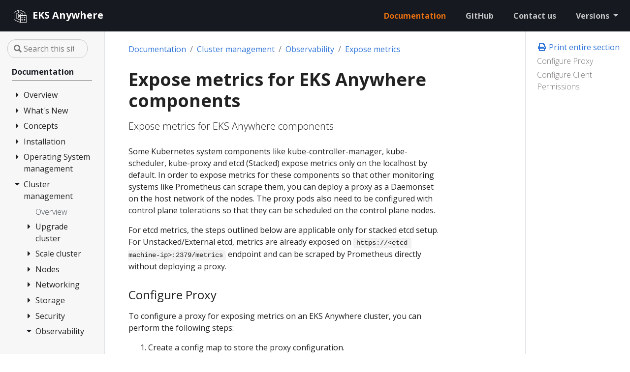

--- FILE ---
content_type: text/html
request_url: https://anywhere.eks.amazonaws.com/docs/clustermgmt/observability/expose-metrics/
body_size: 16313
content:
<!doctype html>
<html lang="en" class="no-js">
  <head>
    <meta charset="utf-8">
<meta name="viewport" content="width=device-width, initial-scale=1, shrink-to-fit=no">
<meta name="generator" content="Hugo 0.85.0" />
<meta name="robots" content="index, follow">


<link rel="shortcut icon" href="/favicons/favicon.ico" >
<link rel="apple-touch-icon" href="/favicons/apple-touch-icon-180x180.png" sizes="180x180">
<link rel="icon" type="image/png" href="/favicons/favicon-16x16.png" sizes="16x16">
<link rel="icon" type="image/png" href="/favicons/favicon-32x32.png" sizes="32x32">
<link rel="icon" type="image/png" href="/favicons/android-36x36.png" sizes="36x36">
<link rel="icon" type="image/png" href="/favicons/android-48x48.png" sizes="48x48">
<link rel="icon" type="image/png" href="/favicons/android-72x72.png" sizes="72x72">
<link rel="icon" type="image/png" href="/favicons/android-96x96.png" sizes="96x96">
<link rel="icon" type="image/png" href="/favicons/android-144x144.png" sizes="144x144">
<link rel="icon" type="image/png" href="/favicons/android-192x192.png" sizes="192x192">

<title>Expose metrics for EKS Anywhere components | EKS Anywhere</title>
<meta name="description" content="Expose metrics for EKS Anywhere components
">
<meta property="og:title" content="Expose metrics for EKS Anywhere components" />
<meta property="og:description" content="Expose metrics for EKS Anywhere components
" />
<meta property="og:type" content="article" />
<meta property="og:url" content="/docs/clustermgmt/observability/expose-metrics/" /><meta property="og:image" content="https://anywhere.eks.amazonaws.com/images/social-feature.png"/><meta property="article:section" content="docs" />
<meta property="article:published_time" content="2024-04-06T00:00:00+00:00" />
<meta property="article:modified_time" content="2025-01-07T09:53:21-08:00" /><meta property="og:site_name" content="EKS Anywhere" />

<meta itemprop="name" content="Expose metrics for EKS Anywhere components">
<meta itemprop="description" content="Expose metrics for EKS Anywhere components
"><meta itemprop="datePublished" content="2024-04-06T00:00:00+00:00" />
<meta itemprop="dateModified" content="2025-01-07T09:53:21-08:00" />
<meta itemprop="wordCount" content="566"><meta itemprop="image" content="https://anywhere.eks.amazonaws.com/images/social-feature.png"/>
<meta itemprop="keywords" content="" /><meta name="twitter:card" content="summary_large_image"/>
<meta name="twitter:image" content="https://anywhere.eks.amazonaws.com/images/social-feature.png"/>

<meta name="twitter:title" content="Expose metrics for EKS Anywhere components"/>
<meta name="twitter:description" content="Expose metrics for EKS Anywhere components
"/>




<link rel="preload" href="/scss/main.min.0c043491be824f7ae65dd41aabe8a63e5970334b37aad422cf3b1480274615dc.css" as="style">
<link href="/scss/main.min.0c043491be824f7ae65dd41aabe8a63e5970334b37aad422cf3b1480274615dc.css" rel="stylesheet" integrity="">

<script
  src="/js/jquery-3.6.0.min.js"
  integrity="sha384-vtXRMe3mGCbOeY7l30aIg8H9p3GdeSe4IFlP6G8JMa7o7lXvnz3GFKzPxzJdPfGK"
  crossorigin="anonymous"></script>
<script
  src="/js/lunr.min.js"
  integrity="sha384-203J0SNzyqHby3iU6hzvzltrWi/M41wOP5Gu+BiJMz5nwKykbkUx8Kp7iti0Lpli"
  crossorigin="anonymous"></script>
<link rel="stylesheet" href="/css/prism.css"/>

  </head>
  <body class="td-page">
    <header>
      
<nav class="js-navbar-scroll navbar navbar-expand navbar-dark flex-column flex-md-row td-navbar">
        <a class="navbar-brand" href="/">
		<span class="navbar-logo"><svg viewBox="0 0 32 32" xmlns="http://www.w3.org/2000/svg" xmlns:xlink="http://www.w3.org/1999/xlink"><g stroke="none" stroke-width="1" fill="none" fill-rule="evenodd"><path d="M19.992 23.9935021h1v-1h-1v1zm-.5 1h2c.276999999999997.0.5-.224.5-.5v-2c0-.277000000000001-.223000000000003-.5-.5-.5h-2c-.276.0-.5.222999999999999-.5.5v2c0 .276.224.5.5.5zm5.5-1h1v-1h-1v1zm-.5 1h2c.276999999999997.0.5-.224.5-.5v-2c0-.277000000000001-.223000000000003-.5-.5-.5h-2c-.276.0-.5.222999999999999-.5.5v2c0 .276.224.5.5.5zm-4.5-6h1v-1h-1v1zm-.5 1h2c.276999999999997.0.5-.224.5-.5v-2c0-.277000000000001-.223000000000003-.5-.5-.5h-2c-.276.0-.5.222999999999999-.5.5v2c0 .276.224.5.5.5zm5.5-1h1v-1h-1v1zm-.5 1h2c.276999999999997.0.5-.224.5-.5v-2c0-.277000000000001-.223000000000003-.5-.5-.5h-2c-.276.0-.5.222999999999999-.5.5v2c0 .276.224.5.5.5zm-7.5 9h12v-14h-12v14zM13.995 28.4165021 3 22.6805021V8.27950205l9-4.935v4.52L7.254 10.5485021C7.097 10.6365021 7 10.8035021 7 10.9835021v9C7 20.1655021 7.1 20.3335021 7.259 20.4215021l6.5 3.578C13.909 24.0825021 14.092 24.0825021 14.24 24.0005021l1.752-.962v4.288l-1.997 1.09zm7.718-17.885L16 7.83950205v-4.531l10 4.984V13.9935021H22v-3.01C22 10.7905021 21.889 10.6135021 21.713 10.5315021zm7.779 3.462H27V7.98350205C27 7.79350205 26.893 7.62050205 26.723 7.53650205l-11-5.484C15.568 1.97550205 15.384 1.98350205 15.237 2.07450205c-.147.0920000000000001-.237.252-.237.426v5.656c0 .193.111000000000001.369.287000000000001.452L21 11.3005021v2.693H16.492c-.276.0-.5.222999999999999-.5.5v2.811l-1.528-1.92 3.253-4.078H16.272l-2.869 3.371v-3.371H12.117v8.361h1.286v-3.859l2.589 3.281v2.807l-1.992 1.094-6-3.302v-8.414l4.746-2.68300005C12.903 8.50250205 13 8.33650205 13 8.15650205v-5.656c0-.177-.093-.341-.244999999999999-.431C12.604 1.97950205 12.415 1.97750205 12.26 2.06150205l-10 5.483c-.16.0880000000000001-.26.256-.26.439V22.9835021C2 23.1695021 2.104 23.3405021 2.269 23.4265021l11.5 6C13.841 29.4645021 13.921 29.4835021 14 29.4835021 14.082 29.4835021 14.165 29.4625021 14.239 29.4225021L15.992 28.4655021v1.028c0 .276.224.5.5.5h13c.276999999999997.0.5-.224.5-.5v-15c0-.277000000000001-.223000000000003-.5-.5-.5z" id="Fill-4" fill="#fff"/></g></svg></span><span class="font-weight-bold">EKS Anywhere</span>
	</a>
	<div class="td-navbar-nav-scroll ml-md-auto" id="main_navbar">
		<ul class="navbar-nav mt-2 mt-lg-0">
			
			
			<li class="nav-item mr-4 mb-2 mb-lg-0">
				
				
				
				
				
				
				
				
				<a class="nav-link active" href="/docs/" ><span class="active">Documentation</span></a>
			</li>
			
			<li class="nav-item mr-4 mb-2 mb-lg-0">
				
				
				
				
				
				
				<a class="nav-link" href="https://github.com/aws/eks-anywhere" target="_blank" ><span>GitHub</span></a>
			</li>
			
			<li class="nav-item mr-4 mb-2 mb-lg-0">
				
				
				
				
				
				
				<a class="nav-link" href="https://aws.amazon.com/contact-us/sales-support-eks/" target="_blank" ><span>Contact us</span></a>
			</li>
			
			
			<li class="nav-item dropdown d-none d-lg-block">
				<a class="nav-link dropdown-toggle" href="#" id="navbarDropdown" role="button" data-toggle="dropdown" aria-haspopup="true" aria-expanded="false">
	Versions
</a>
<div class="dropdown-menu dropdown-menu-right" aria-labelledby="navbarDropdownMenuLink">
	
	
	<a class="dropdown-item" href="https://anywhere.eks.amazonaws.com/docs/clustermgmt/observability/expose-metrics/">v0.24</a>
	
	<a class="dropdown-item" href="https://release-0-23.anywhere.eks.amazonaws.com/docs/clustermgmt/observability/expose-metrics/">v0.23</a>
	
	<a class="dropdown-item" href="https://release-0-22.anywhere.eks.amazonaws.com/docs/clustermgmt/observability/expose-metrics/">v0.22</a>
	
	<a class="dropdown-item" href="https://release-0-21.anywhere.eks.amazonaws.com/docs/clustermgmt/observability/expose-metrics/">v0.21</a>
	
	<a class="dropdown-item" href="https://release-0-20.anywhere.eks.amazonaws.com/docs/clustermgmt/observability/expose-metrics/">v0.20</a>
	
	<a class="dropdown-item" href="https://release-0-19.anywhere.eks.amazonaws.com/docs/clustermgmt/observability/expose-metrics/">v0.19</a>
	
</div>
			</li>
			
			
		</ul>
	</div>
</nav>

    </header>
    <div class="container-fluid td-outer">
      <div class="td-main">
        <div class="row flex-xl-nowrap">
          <aside class="col-12 col-md-3 col-xl-2 td-sidebar d-print-none">
            
<div id="td-sidebar-menu" class="td-sidebar__inner">
  <form class="td-sidebar__search d-flex align-items-center">
    <input
  type="search"
  class="form-control td-search-input"
  placeholder="&#xf002; Search this site…"
  aria-label="Search this site…"
  autocomplete="off"
  
  data-offline-search-index-json-src="/offline-search-index.dfff4ddd61c55f3e3bad3880a072a6ba.json"
  data-offline-search-base-href="/"
  data-offline-search-max-results="10"
>

    <button class="btn btn-link td-sidebar__toggle d-md-none p-0 ml-3 fas fa-bars" type="button" data-toggle="collapse" data-target="#td-section-nav" aria-controls="td-docs-nav" aria-expanded="false" aria-label="Toggle section navigation">
    </button>
  </form>
  <nav class="collapse td-sidebar-nav foldable-nav" id="td-section-nav">
    <ul class="td-sidebar-nav__section pr-md-3 ul-0">
      <li class="td-sidebar-nav__section-title td-sidebar-nav__section with-child active-path" id="m-docs-li">
  <a href="/docs/" title="Amazon EKS Anywhere" class="align-left pl-0 td-sidebar-link td-sidebar-link__section tree-root" id="m-docs"><span class="">Documentation</span></a>
  <ul class="ul-1">
    <li class="td-sidebar-nav__section-title td-sidebar-nav__section with-child" id="m-docsoverview-li">
  <input type="checkbox" id="m-docsoverview-check"/>
  <label for="m-docsoverview-check"><a href="/docs/overview/" class="align-left pl-0  td-sidebar-link td-sidebar-link__section" id="m-docsoverview"><span class="">Overview</span></a></label>
  
  <ul class="ul-2 foldable">
    <li class="td-sidebar-nav__section-title td-sidebar-nav__section without-child" id="m-docsoverviewfaq-li">
  <input type="checkbox" id="m-docsoverviewfaq-check"/>
  <label for="m-docsoverviewfaq-check"><a href="/docs/overview/faq/" title="Frequently Asked Questions" class="align-left pl-0  td-sidebar-link td-sidebar-link__section" id="m-docsoverviewfaq"><span class="">FAQ</span></a></label>
  
</li><li class="td-sidebar-nav__section-title td-sidebar-nav__section without-child" id="m-docsoverviewpartner-li">
  <input type="checkbox" id="m-docsoverviewpartner-check"/>
  <label for="m-docsoverviewpartner-check"><a href="/docs/overview/partner/" class="align-left pl-0  td-sidebar-link td-sidebar-link__section" id="m-docsoverviewpartner"><span class="">Partners</span></a></label>
  
</li>
  </ul>
</li><li class="td-sidebar-nav__section-title td-sidebar-nav__section with-child" id="m-docswhatsnew-li">
  <input type="checkbox" id="m-docswhatsnew-check"/>
  <label for="m-docswhatsnew-check"><a href="/docs/whatsnew/" class="align-left pl-0  td-sidebar-link td-sidebar-link__section" id="m-docswhatsnew"><span class="">What&#39;s New</span></a></label>
  
  <ul class="ul-2 foldable">
    <li class="td-sidebar-nav__section-title td-sidebar-nav__section without-child" id="m-docswhatsnewchangelog-li">
  <input type="checkbox" id="m-docswhatsnewchangelog-check"/>
  <label for="m-docswhatsnewchangelog-check"><a href="/docs/whatsnew/changelog/" class="align-left pl-0  td-sidebar-link td-sidebar-link__page" id="m-docswhatsnewchangelog"><span class="">Changelog</span></a></label>
  
</li><li class="td-sidebar-nav__section-title td-sidebar-nav__section without-child" id="m-docswhatsnewsnsupdates-li">
  <input type="checkbox" id="m-docswhatsnewsnsupdates-check"/>
  <label for="m-docswhatsnewsnsupdates-check"><a href="/docs/whatsnew/snsupdates/" class="align-left pl-0  td-sidebar-link td-sidebar-link__page" id="m-docswhatsnewsnsupdates"><span class="">Release Alerts</span></a></label>
  
</li>
  </ul>
</li><li class="td-sidebar-nav__section-title td-sidebar-nav__section with-child" id="m-docsconcepts-li">
  <input type="checkbox" id="m-docsconcepts-check"/>
  <label for="m-docsconcepts-check"><a href="/docs/concepts/" class="align-left pl-0  td-sidebar-link td-sidebar-link__section" id="m-docsconcepts"><span class="">Concepts</span></a></label>
  
  <ul class="ul-2 foldable">
    <li class="td-sidebar-nav__section-title td-sidebar-nav__section without-child" id="m-docsconceptsarchitecture-li">
  <input type="checkbox" id="m-docsconceptsarchitecture-check"/>
  <label for="m-docsconceptsarchitecture-check"><a href="/docs/concepts/architecture/" title="EKS Anywhere Architecture" class="align-left pl-0  td-sidebar-link td-sidebar-link__page" id="m-docsconceptsarchitecture"><span class="">Architecture</span></a></label>
  
</li><li class="td-sidebar-nav__section-title td-sidebar-nav__section without-child" id="m-docsconceptssupport-versions-li">
  <input type="checkbox" id="m-docsconceptssupport-versions-check"/>
  <label for="m-docsconceptssupport-versions-check"><a href="/docs/concepts/support-versions/" title="EKS Anywhere and Kubernetes version lifecycle" class="align-left pl-0  td-sidebar-link td-sidebar-link__page" id="m-docsconceptssupport-versions"><span class="">Version lifecycle</span></a></label>
  
</li><li class="td-sidebar-nav__section-title td-sidebar-nav__section without-child" id="m-docsconceptssupport-scope-li">
  <input type="checkbox" id="m-docsconceptssupport-scope-check"/>
  <label for="m-docsconceptssupport-scope-check"><a href="/docs/concepts/support-scope/" title="Support for EKS Anywhere" class="align-left pl-0  td-sidebar-link td-sidebar-link__page" id="m-docsconceptssupport-scope"><span class="">Support</span></a></label>
  
</li><li class="td-sidebar-nav__section-title td-sidebar-nav__section without-child" id="m-docsconceptspackages-li">
  <input type="checkbox" id="m-docsconceptspackages-check"/>
  <label for="m-docsconceptspackages-check"><a href="/docs/concepts/packages/" title="EKS Anywhere Curated Packages" class="align-left pl-0  td-sidebar-link td-sidebar-link__page" id="m-docsconceptspackages"><span class="">Curated Packages</span></a></label>
  
</li><li class="td-sidebar-nav__section-title td-sidebar-nav__section without-child" id="m-docsconceptseksafeatures-li">
  <input type="checkbox" id="m-docsconceptseksafeatures-check"/>
  <label for="m-docsconceptseksafeatures-check"><a href="/docs/concepts/eksafeatures/" title="Compare EKS Anywhere and Amazon EKS" class="align-left pl-0  td-sidebar-link td-sidebar-link__page" id="m-docsconceptseksafeatures"><span class="">Compare EKS Anywhere</span></a></label>
  
</li>
  </ul>
</li><li class="td-sidebar-nav__section-title td-sidebar-nav__section with-child" id="m-docsgetting-started-li">
  <input type="checkbox" id="m-docsgetting-started-check"/>
  <label for="m-docsgetting-started-check"><a href="/docs/getting-started/" class="align-left pl-0  td-sidebar-link td-sidebar-link__section" id="m-docsgetting-started"><span class="">Installation</span></a></label>
  
  <ul class="ul-2 foldable">
    <li class="td-sidebar-nav__section-title td-sidebar-nav__section without-child" id="m-docsgetting-startedoverview-li">
  <input type="checkbox" id="m-docsgetting-startedoverview-check"/>
  <label for="m-docsgetting-startedoverview-check"><a href="/docs/getting-started/overview/" class="align-left pl-0  td-sidebar-link td-sidebar-link__page" id="m-docsgetting-startedoverview"><span class="">Overview</span></a></label>
  
</li><li class="td-sidebar-nav__section-title td-sidebar-nav__section without-child" id="m-docsgetting-startedinstall-li">
  <input type="checkbox" id="m-docsgetting-startedinstall-check"/>
  <label for="m-docsgetting-startedinstall-check"><a href="/docs/getting-started/install/" class="align-left pl-0  td-sidebar-link td-sidebar-link__section" id="m-docsgetting-startedinstall"><span class="">1. Admin Machine</span></a></label>
  
</li><li class="td-sidebar-nav__section-title td-sidebar-nav__section without-child" id="m-docsgetting-startedairgapped-li">
  <input type="checkbox" id="m-docsgetting-startedairgapped-check"/>
  <label for="m-docsgetting-startedairgapped-check"><a href="/docs/getting-started/airgapped/" class="align-left pl-0  td-sidebar-link td-sidebar-link__section" id="m-docsgetting-startedairgapped"><span class="">2. Airgapped (optional)</span></a></label>
  
</li><li class="td-sidebar-nav__section-title td-sidebar-nav__section without-child" id="m-docsgetting-startedports-li">
  <input type="checkbox" id="m-docsgetting-startedports-check"/>
  <label for="m-docsgetting-startedports-check"><a href="/docs/getting-started/ports/" class="align-left pl-0  td-sidebar-link td-sidebar-link__section" id="m-docsgetting-startedports"><span class="">3. Cluster Networking</span></a></label>
  
</li><li class="td-sidebar-nav__section-title td-sidebar-nav__section without-child" id="m-docsgetting-startedchooseprovider-li">
  <input type="checkbox" id="m-docsgetting-startedchooseprovider-check"/>
  <label for="m-docsgetting-startedchooseprovider-check"><a href="/docs/getting-started/chooseprovider/" class="align-left pl-0  td-sidebar-link td-sidebar-link__section" id="m-docsgetting-startedchooseprovider"><span class="">4. Choose provider</span></a></label>
  
</li><li class="td-sidebar-nav__section-title td-sidebar-nav__section with-child" id="m-docsgetting-startedvsphere-li">
  <input type="checkbox" id="m-docsgetting-startedvsphere-check"/>
  <label for="m-docsgetting-startedvsphere-check"><a href="/docs/getting-started/vsphere/" title="Create vSphere cluster" class="align-left pl-0  td-sidebar-link td-sidebar-link__section" id="m-docsgetting-startedvsphere"><span class="">Install on vSphere</span></a></label>
  
  <ul class="ul-3 foldable">
    <li class="td-sidebar-nav__section-title td-sidebar-nav__section without-child" id="m-docsgetting-startedvsphereoverview-li">
  <input type="checkbox" id="m-docsgetting-startedvsphereoverview-check"/>
  <label for="m-docsgetting-startedvsphereoverview-check"><a href="/docs/getting-started/vsphere/overview/" class="align-left pl-0  td-sidebar-link td-sidebar-link__page" id="m-docsgetting-startedvsphereoverview"><span class="">Overview</span></a></label>
  
</li><li class="td-sidebar-nav__section-title td-sidebar-nav__section without-child" id="m-docsgetting-startedvspherevsphere-prereq-li">
  <input type="checkbox" id="m-docsgetting-startedvspherevsphere-prereq-check"/>
  <label for="m-docsgetting-startedvspherevsphere-prereq-check"><a href="/docs/getting-started/vsphere/vsphere-prereq/" title="Requirements for EKS Anywhere on VMware vSphere " class="align-left pl-0  td-sidebar-link td-sidebar-link__page" id="m-docsgetting-startedvspherevsphere-prereq"><span class="">1. Requirements</span></a></label>
  
</li><li class="td-sidebar-nav__section-title td-sidebar-nav__section without-child" id="m-docsgetting-startedvspherevsphere-preparation-li">
  <input type="checkbox" id="m-docsgetting-startedvspherevsphere-preparation-check"/>
  <label for="m-docsgetting-startedvspherevsphere-preparation-check"><a href="/docs/getting-started/vsphere/vsphere-preparation/" title="Preparing vSphere for EKS Anywhere" class="align-left pl-0  td-sidebar-link td-sidebar-link__page" id="m-docsgetting-startedvspherevsphere-preparation"><span class="">2. Prepare vSphere</span></a></label>
  
</li><li class="td-sidebar-nav__section-title td-sidebar-nav__section without-child" id="m-docsgetting-startedvspherevsphere-getstarted-li">
  <input type="checkbox" id="m-docsgetting-startedvspherevsphere-getstarted-check"/>
  <label for="m-docsgetting-startedvspherevsphere-getstarted-check"><a href="/docs/getting-started/vsphere/vsphere-getstarted/" title="Create vSphere cluster" class="align-left pl-0  td-sidebar-link td-sidebar-link__page" id="m-docsgetting-startedvspherevsphere-getstarted"><span class="">3. Create cluster</span></a></label>
  
</li><li class="td-sidebar-nav__section-title td-sidebar-nav__section without-child" id="m-docsgetting-startedvspherevsphere-spec-li">
  <input type="checkbox" id="m-docsgetting-startedvspherevsphere-spec-check"/>
  <label for="m-docsgetting-startedvspherevsphere-spec-check"><a href="/docs/getting-started/vsphere/vsphere-spec/" title="Configure for vSphere" class="align-left pl-0  td-sidebar-link td-sidebar-link__page" id="m-docsgetting-startedvspherevsphere-spec"><span class="">Configuration</span></a></label>
  
</li><li class="td-sidebar-nav__section-title td-sidebar-nav__section with-child" id="m-docsgetting-startedvspherecustomize-li">
  <input type="checkbox" id="m-docsgetting-startedvspherecustomize-check"/>
  <label for="m-docsgetting-startedvspherecustomize-check"><a href="/docs/getting-started/vsphere/customize/" title="Customize vSphere" class="align-left pl-0  td-sidebar-link td-sidebar-link__section" id="m-docsgetting-startedvspherecustomize"><span class="">Customization</span></a></label>
  
  <ul class="ul-4 foldable">
    <li class="td-sidebar-nav__section-title td-sidebar-nav__section without-child" id="m-docsgetting-startedvspherecustomizevsphere-ovas-li">
  <input type="checkbox" id="m-docsgetting-startedvspherecustomizevsphere-ovas-check"/>
  <label for="m-docsgetting-startedvspherecustomizevsphere-ovas-check"><a href="/docs/getting-started/vsphere/customize/vsphere-ovas/" class="align-left pl-0  td-sidebar-link td-sidebar-link__page" id="m-docsgetting-startedvspherecustomizevsphere-ovas"><span class="">Import OVAs</span></a></label>
  
</li><li class="td-sidebar-nav__section-title td-sidebar-nav__section without-child" id="m-docsgetting-startedvspherecustomizecustomize-ovas-li">
  <input type="checkbox" id="m-docsgetting-startedvspherecustomizecustomize-ovas-check"/>
  <label for="m-docsgetting-startedvspherecustomizecustomize-ovas-check"><a href="/docs/getting-started/vsphere/customize/customize-ovas/" class="align-left pl-0  td-sidebar-link td-sidebar-link__page" id="m-docsgetting-startedvspherecustomizecustomize-ovas"><span class="">Custom Ubuntu OVAs</span></a></label>
  
</li>
  </ul>
</li>
  </ul>
</li><li class="td-sidebar-nav__section-title td-sidebar-nav__section with-child" id="m-docsgetting-startedbaremetal-li">
  <input type="checkbox" id="m-docsgetting-startedbaremetal-check"/>
  <label for="m-docsgetting-startedbaremetal-check"><a href="/docs/getting-started/baremetal/" title="Create Bare Metal cluster" class="align-left pl-0  td-sidebar-link td-sidebar-link__section" id="m-docsgetting-startedbaremetal"><span class="">Install on Bare Metal</span></a></label>
  
  <ul class="ul-3 foldable">
    <li class="td-sidebar-nav__section-title td-sidebar-nav__section without-child" id="m-docsgetting-startedbaremetaloverview-li">
  <input type="checkbox" id="m-docsgetting-startedbaremetaloverview-check"/>
  <label for="m-docsgetting-startedbaremetaloverview-check"><a href="/docs/getting-started/baremetal/overview/" class="align-left pl-0  td-sidebar-link td-sidebar-link__page" id="m-docsgetting-startedbaremetaloverview"><span class="">Overview</span></a></label>
  
</li><li class="td-sidebar-nav__section-title td-sidebar-nav__section without-child" id="m-docsgetting-startedbaremetaltinkerbell-overview-li">
  <input type="checkbox" id="m-docsgetting-startedbaremetaltinkerbell-overview-check"/>
  <label for="m-docsgetting-startedbaremetaltinkerbell-overview-check"><a href="/docs/getting-started/baremetal/tinkerbell-overview/" class="align-left pl-0  td-sidebar-link td-sidebar-link__page" id="m-docsgetting-startedbaremetaltinkerbell-overview"><span class="">Tinkerbell Concepts</span></a></label>
  
</li><li class="td-sidebar-nav__section-title td-sidebar-nav__section without-child" id="m-docsgetting-startedbaremetalbare-prereq-li">
  <input type="checkbox" id="m-docsgetting-startedbaremetalbare-prereq-check"/>
  <label for="m-docsgetting-startedbaremetalbare-prereq-check"><a href="/docs/getting-started/baremetal/bare-prereq/" title="Requirements for EKS Anywhere on Bare Metal" class="align-left pl-0  td-sidebar-link td-sidebar-link__page" id="m-docsgetting-startedbaremetalbare-prereq"><span class="">1. Requirements</span></a></label>
  
</li><li class="td-sidebar-nav__section-title td-sidebar-nav__section without-child" id="m-docsgetting-startedbaremetalbare-preparation-li">
  <input type="checkbox" id="m-docsgetting-startedbaremetalbare-preparation-check"/>
  <label for="m-docsgetting-startedbaremetalbare-preparation-check"><a href="/docs/getting-started/baremetal/bare-preparation/" title="Preparing Bare Metal for EKS Anywhere" class="align-left pl-0  td-sidebar-link td-sidebar-link__page" id="m-docsgetting-startedbaremetalbare-preparation"><span class="">2. Prepare hardware</span></a></label>
  
</li><li class="td-sidebar-nav__section-title td-sidebar-nav__section without-child" id="m-docsgetting-startedbaremetalbaremetal-getstarted-li">
  <input type="checkbox" id="m-docsgetting-startedbaremetalbaremetal-getstarted-check"/>
  <label for="m-docsgetting-startedbaremetalbaremetal-getstarted-check"><a href="/docs/getting-started/baremetal/baremetal-getstarted/" title="Create Bare Metal cluster" class="align-left pl-0  td-sidebar-link td-sidebar-link__page" id="m-docsgetting-startedbaremetalbaremetal-getstarted"><span class="">3. Create cluster</span></a></label>
  
</li><li class="td-sidebar-nav__section-title td-sidebar-nav__section without-child" id="m-docsgetting-startedbaremetalbare-spec-li">
  <input type="checkbox" id="m-docsgetting-startedbaremetalbare-spec-check"/>
  <label for="m-docsgetting-startedbaremetalbare-spec-check"><a href="/docs/getting-started/baremetal/bare-spec/" title="Configure for Bare Metal" class="align-left pl-0  td-sidebar-link td-sidebar-link__page" id="m-docsgetting-startedbaremetalbare-spec"><span class="">Configuration</span></a></label>
  
</li><li class="td-sidebar-nav__section-title td-sidebar-nav__section with-child" id="m-docsgetting-startedbaremetalcustomize-li">
  <input type="checkbox" id="m-docsgetting-startedbaremetalcustomize-check"/>
  <label for="m-docsgetting-startedbaremetalcustomize-check"><a href="/docs/getting-started/baremetal/customize/" title="Customize Bare Metal" class="align-left pl-0  td-sidebar-link td-sidebar-link__section" id="m-docsgetting-startedbaremetalcustomize"><span class="">Customization</span></a></label>
  
  <ul class="ul-4 foldable">
    <li class="td-sidebar-nav__section-title td-sidebar-nav__section without-child" id="m-docsgetting-startedbaremetalcustomizebare-metal-boot-modes-li">
  <input type="checkbox" id="m-docsgetting-startedbaremetalcustomizebare-metal-boot-modes-check"/>
  <label for="m-docsgetting-startedbaremetalcustomizebare-metal-boot-modes-check"><a href="/docs/getting-started/baremetal/customize/bare-metal-boot-modes/" title="Boot modes for EKS Anywhere on Bare Metal" class="align-left pl-0  td-sidebar-link td-sidebar-link__page" id="m-docsgetting-startedbaremetalcustomizebare-metal-boot-modes"><span class="">Boot Modes</span></a></label>
  
</li><li class="td-sidebar-nav__section-title td-sidebar-nav__section without-child" id="m-docsgetting-startedbaremetalcustomizebare-custom-hookos-li">
  <input type="checkbox" id="m-docsgetting-startedbaremetalcustomizebare-custom-hookos-check"/>
  <label for="m-docsgetting-startedbaremetalcustomizebare-custom-hookos-check"><a href="/docs/getting-started/baremetal/customize/bare-custom-hookos/" title="Customize HookOS for EKS Anywhere on Bare Metal" class="align-left pl-0  td-sidebar-link td-sidebar-link__page" id="m-docsgetting-startedbaremetalcustomizebare-custom-hookos"><span class="">Customize HookOS</span></a></label>
  
</li><li class="td-sidebar-nav__section-title td-sidebar-nav__section without-child" id="m-docsgetting-startedbaremetalcustomizebring-your-own-dhcp-li">
  <input type="checkbox" id="m-docsgetting-startedbaremetalcustomizebring-your-own-dhcp-check"/>
  <label for="m-docsgetting-startedbaremetalcustomizebring-your-own-dhcp-check"><a href="/docs/getting-started/baremetal/customize/bring-your-own-dhcp/" title="DHCP options for EKS Anywhere" class="align-left pl-0  td-sidebar-link td-sidebar-link__page" id="m-docsgetting-startedbaremetalcustomizebring-your-own-dhcp"><span class="">Use existing DHCP service</span></a></label>
  
</li>
  </ul>
</li>
  </ul>
</li><li class="td-sidebar-nav__section-title td-sidebar-nav__section with-child" id="m-docsgetting-startedsnow-li">
  <input type="checkbox" id="m-docsgetting-startedsnow-check"/>
  <label for="m-docsgetting-startedsnow-check"><a href="/docs/getting-started/snow/" title="Create Snow cluster" class="align-left pl-0  td-sidebar-link td-sidebar-link__section" id="m-docsgetting-startedsnow"><span class="">Install on Snow</span></a></label>
  
  <ul class="ul-3 foldable">
    <li class="td-sidebar-nav__section-title td-sidebar-nav__section without-child" id="m-docsgetting-startedsnowsnow-getstarted-li">
  <input type="checkbox" id="m-docsgetting-startedsnowsnow-getstarted-check"/>
  <label for="m-docsgetting-startedsnowsnow-getstarted-check"><a href="/docs/getting-started/snow/snow-getstarted/" title="Create Snow cluster" class="align-left pl-0  td-sidebar-link td-sidebar-link__page" id="m-docsgetting-startedsnowsnow-getstarted"><span class="">Create cluster</span></a></label>
  
</li><li class="td-sidebar-nav__section-title td-sidebar-nav__section without-child" id="m-docsgetting-startedsnowsnow-spec-li">
  <input type="checkbox" id="m-docsgetting-startedsnowsnow-spec-check"/>
  <label for="m-docsgetting-startedsnowsnow-spec-check"><a href="/docs/getting-started/snow/snow-spec/" title="Configure for Snow" class="align-left pl-0  td-sidebar-link td-sidebar-link__page" id="m-docsgetting-startedsnowsnow-spec"><span class="">Configuration</span></a></label>
  
</li>
  </ul>
</li><li class="td-sidebar-nav__section-title td-sidebar-nav__section with-child" id="m-docsgetting-startedcloudstack-li">
  <input type="checkbox" id="m-docsgetting-startedcloudstack-check"/>
  <label for="m-docsgetting-startedcloudstack-check"><a href="/docs/getting-started/cloudstack/" title="Create CloudStack cluster" class="align-left pl-0  td-sidebar-link td-sidebar-link__section" id="m-docsgetting-startedcloudstack"><span class="">Install on CloudStack</span></a></label>
  
  <ul class="ul-3 foldable">
    <li class="td-sidebar-nav__section-title td-sidebar-nav__section without-child" id="m-docsgetting-startedcloudstackcloudstack-prereq-li">
  <input type="checkbox" id="m-docsgetting-startedcloudstackcloudstack-prereq-check"/>
  <label for="m-docsgetting-startedcloudstackcloudstack-prereq-check"><a href="/docs/getting-started/cloudstack/cloudstack-prereq/" title="Requirements for EKS Anywhere on CloudStack" class="align-left pl-0  td-sidebar-link td-sidebar-link__page" id="m-docsgetting-startedcloudstackcloudstack-prereq"><span class="">1. Requirements</span></a></label>
  
</li><li class="td-sidebar-nav__section-title td-sidebar-nav__section without-child" id="m-docsgetting-startedcloudstackcloudstack-preparation-li">
  <input type="checkbox" id="m-docsgetting-startedcloudstackcloudstack-preparation-check"/>
  <label for="m-docsgetting-startedcloudstackcloudstack-preparation-check"><a href="/docs/getting-started/cloudstack/cloudstack-preparation/" title="Preparing CloudStack for EKS Anywhere" class="align-left pl-0  td-sidebar-link td-sidebar-link__page" id="m-docsgetting-startedcloudstackcloudstack-preparation"><span class="">2. Prepare CloudStack</span></a></label>
  
</li><li class="td-sidebar-nav__section-title td-sidebar-nav__section without-child" id="m-docsgetting-startedcloudstackcloudstack-getstarted-li">
  <input type="checkbox" id="m-docsgetting-startedcloudstackcloudstack-getstarted-check"/>
  <label for="m-docsgetting-startedcloudstackcloudstack-getstarted-check"><a href="/docs/getting-started/cloudstack/cloudstack-getstarted/" title="Create CloudStack cluster" class="align-left pl-0  td-sidebar-link td-sidebar-link__page" id="m-docsgetting-startedcloudstackcloudstack-getstarted"><span class="">3. Create cluster</span></a></label>
  
</li><li class="td-sidebar-nav__section-title td-sidebar-nav__section without-child" id="m-docsgetting-startedcloudstackcloud-spec-li">
  <input type="checkbox" id="m-docsgetting-startedcloudstackcloud-spec-check"/>
  <label for="m-docsgetting-startedcloudstackcloud-spec-check"><a href="/docs/getting-started/cloudstack/cloud-spec/" title="CloudStack configuration" class="align-left pl-0  td-sidebar-link td-sidebar-link__page" id="m-docsgetting-startedcloudstackcloud-spec"><span class="">Configuration</span></a></label>
  
</li>
  </ul>
</li><li class="td-sidebar-nav__section-title td-sidebar-nav__section with-child" id="m-docsgetting-startednutanix-li">
  <input type="checkbox" id="m-docsgetting-startednutanix-check"/>
  <label for="m-docsgetting-startednutanix-check"><a href="/docs/getting-started/nutanix/" title="Create Nutanix cluster" class="align-left pl-0  td-sidebar-link td-sidebar-link__section" id="m-docsgetting-startednutanix"><span class="">Install on Nutanix</span></a></label>
  
  <ul class="ul-3 foldable">
    <li class="td-sidebar-nav__section-title td-sidebar-nav__section without-child" id="m-docsgetting-startednutanixoverview-li">
  <input type="checkbox" id="m-docsgetting-startednutanixoverview-check"/>
  <label for="m-docsgetting-startednutanixoverview-check"><a href="/docs/getting-started/nutanix/overview/" class="align-left pl-0  td-sidebar-link td-sidebar-link__page" id="m-docsgetting-startednutanixoverview"><span class="">Overview</span></a></label>
  
</li><li class="td-sidebar-nav__section-title td-sidebar-nav__section without-child" id="m-docsgetting-startednutanixnutanix-prereq-li">
  <input type="checkbox" id="m-docsgetting-startednutanixnutanix-prereq-check"/>
  <label for="m-docsgetting-startednutanixnutanix-prereq-check"><a href="/docs/getting-started/nutanix/nutanix-prereq/" title="Requirements for EKS Anywhere on Nutanix Cloud Infrastructure" class="align-left pl-0  td-sidebar-link td-sidebar-link__page" id="m-docsgetting-startednutanixnutanix-prereq"><span class="">1. Requirements</span></a></label>
  
</li><li class="td-sidebar-nav__section-title td-sidebar-nav__section without-child" id="m-docsgetting-startednutanixnutanix-preparation-li">
  <input type="checkbox" id="m-docsgetting-startednutanixnutanix-preparation-check"/>
  <label for="m-docsgetting-startednutanixnutanix-preparation-check"><a href="/docs/getting-started/nutanix/nutanix-preparation/" title="Preparing Nutanix Cloud Infrastructure for EKS Anywhere" class="align-left pl-0  td-sidebar-link td-sidebar-link__page" id="m-docsgetting-startednutanixnutanix-preparation"><span class="">2. Prepare Nutanix</span></a></label>
  
</li><li class="td-sidebar-nav__section-title td-sidebar-nav__section without-child" id="m-docsgetting-startednutanixnutanix-getstarted-li">
  <input type="checkbox" id="m-docsgetting-startednutanixnutanix-getstarted-check"/>
  <label for="m-docsgetting-startednutanixnutanix-getstarted-check"><a href="/docs/getting-started/nutanix/nutanix-getstarted/" title="Create Nutanix cluster" class="align-left pl-0  td-sidebar-link td-sidebar-link__page" id="m-docsgetting-startednutanixnutanix-getstarted"><span class="">3. Create cluster</span></a></label>
  
</li><li class="td-sidebar-nav__section-title td-sidebar-nav__section without-child" id="m-docsgetting-startednutanixnutanix-spec-li">
  <input type="checkbox" id="m-docsgetting-startednutanixnutanix-spec-check"/>
  <label for="m-docsgetting-startednutanixnutanix-spec-check"><a href="/docs/getting-started/nutanix/nutanix-spec/" title="Configure for Nutanix" class="align-left pl-0  td-sidebar-link td-sidebar-link__page" id="m-docsgetting-startednutanixnutanix-spec"><span class="">Configuration</span></a></label>
  
</li>
  </ul>
</li><li class="td-sidebar-nav__section-title td-sidebar-nav__section without-child" id="m-docsgetting-starteddocker-li">
  <input type="checkbox" id="m-docsgetting-starteddocker-check"/>
  <label for="m-docsgetting-starteddocker-check"><a href="/docs/getting-started/docker/" title="Create Docker Cluster (dev only)" class="align-left pl-0  td-sidebar-link td-sidebar-link__section" id="m-docsgetting-starteddocker"><span class="">Install on Docker (dev only)</span></a></label>
  
</li><li class="td-sidebar-nav__section-title td-sidebar-nav__section with-child" id="m-docsgetting-startedoptional-li">
  <input type="checkbox" id="m-docsgetting-startedoptional-check"/>
  <label for="m-docsgetting-startedoptional-check"><a href="/docs/getting-started/optional/" class="align-left pl-0  td-sidebar-link td-sidebar-link__section" id="m-docsgetting-startedoptional"><span class="">Optional Configuration</span></a></label>
  
  <ul class="ul-3 foldable">
    <li class="td-sidebar-nav__section-title td-sidebar-nav__section without-child" id="m-docsgetting-startedoptionaletcd-li">
  <input type="checkbox" id="m-docsgetting-startedoptionaletcd-check"/>
  <label for="m-docsgetting-startedoptionaletcd-check"><a href="/docs/getting-started/optional/etcd/" class="align-left pl-0  td-sidebar-link td-sidebar-link__page" id="m-docsgetting-startedoptionaletcd"><span class="">etcd</span></a></label>
  
</li><li class="td-sidebar-nav__section-title td-sidebar-nav__section without-child" id="m-docsgetting-startedoptionaletcdencryption-li">
  <input type="checkbox" id="m-docsgetting-startedoptionaletcdencryption-check"/>
  <label for="m-docsgetting-startedoptionaletcdencryption-check"><a href="/docs/getting-started/optional/etcdencryption/" class="align-left pl-0  td-sidebar-link td-sidebar-link__page" id="m-docsgetting-startedoptionaletcdencryption"><span class="">Encrypting Confidential Data at Rest</span></a></label>
  
</li><li class="td-sidebar-nav__section-title td-sidebar-nav__section without-child" id="m-docsgetting-startedoptionalhostosconfig-li">
  <input type="checkbox" id="m-docsgetting-startedoptionalhostosconfig-check"/>
  <label for="m-docsgetting-startedoptionalhostosconfig-check"><a href="/docs/getting-started/optional/hostosconfig/" class="align-left pl-0  td-sidebar-link td-sidebar-link__page" id="m-docsgetting-startedoptionalhostosconfig"><span class="">Operating system</span></a></label>
  
</li><li class="td-sidebar-nav__section-title td-sidebar-nav__section without-child" id="m-docsgetting-startedoptionalcni-li">
  <input type="checkbox" id="m-docsgetting-startedoptionalcni-check"/>
  <label for="m-docsgetting-startedoptionalcni-check"><a href="/docs/getting-started/optional/cni/" title="Container Networking Interface" class="align-left pl-0  td-sidebar-link td-sidebar-link__page" id="m-docsgetting-startedoptionalcni"><span class="">CNI</span></a></label>
  
</li><li class="td-sidebar-nav__section-title td-sidebar-nav__section without-child" id="m-docsgetting-startedoptionalirsa-li">
  <input type="checkbox" id="m-docsgetting-startedoptionalirsa-check"/>
  <label for="m-docsgetting-startedoptionalirsa-check"><a href="/docs/getting-started/optional/irsa/" title="IAM Roles for Service Accounts configuration" class="align-left pl-0  td-sidebar-link td-sidebar-link__page" id="m-docsgetting-startedoptionalirsa"><span class="">IRSA</span></a></label>
  
</li><li class="td-sidebar-nav__section-title td-sidebar-nav__section without-child" id="m-docsgetting-startedoptionaliamauth-li">
  <input type="checkbox" id="m-docsgetting-startedoptionaliamauth-check"/>
  <label for="m-docsgetting-startedoptionaliamauth-check"><a href="/docs/getting-started/optional/iamauth/" class="align-left pl-0  td-sidebar-link td-sidebar-link__page" id="m-docsgetting-startedoptionaliamauth"><span class="">IAM Authentication</span></a></label>
  
</li><li class="td-sidebar-nav__section-title td-sidebar-nav__section without-child" id="m-docsgetting-startedoptionaloidc-li">
  <input type="checkbox" id="m-docsgetting-startedoptionaloidc-check"/>
  <label for="m-docsgetting-startedoptionaloidc-check"><a href="/docs/getting-started/optional/oidc/" class="align-left pl-0  td-sidebar-link td-sidebar-link__page" id="m-docsgetting-startedoptionaloidc"><span class="">OIDC</span></a></label>
  
</li><li class="td-sidebar-nav__section-title td-sidebar-nav__section without-child" id="m-docsgetting-startedoptionalproxy-li">
  <input type="checkbox" id="m-docsgetting-startedoptionalproxy-check"/>
  <label for="m-docsgetting-startedoptionalproxy-check"><a href="/docs/getting-started/optional/proxy/" class="align-left pl-0  td-sidebar-link td-sidebar-link__page" id="m-docsgetting-startedoptionalproxy"><span class="">Proxy</span></a></label>
  
</li><li class="td-sidebar-nav__section-title td-sidebar-nav__section without-child" id="m-docsgetting-startedoptionalkubeletconfig-li">
  <input type="checkbox" id="m-docsgetting-startedoptionalkubeletconfig-check"/>
  <label for="m-docsgetting-startedoptionalkubeletconfig-check"><a href="/docs/getting-started/optional/kubeletconfig/" class="align-left pl-0  td-sidebar-link td-sidebar-link__page" id="m-docsgetting-startedoptionalkubeletconfig"><span class="">KubeletConfiguration</span></a></label>
  
</li><li class="td-sidebar-nav__section-title td-sidebar-nav__section without-child" id="m-docsgetting-startedoptionalhealthchecks-li">
  <input type="checkbox" id="m-docsgetting-startedoptionalhealthchecks-check"/>
  <label for="m-docsgetting-startedoptionalhealthchecks-check"><a href="/docs/getting-started/optional/healthchecks/" class="align-left pl-0  td-sidebar-link td-sidebar-link__page" id="m-docsgetting-startedoptionalhealthchecks"><span class="">MachineHealthCheck</span></a></label>
  
</li><li class="td-sidebar-nav__section-title td-sidebar-nav__section without-child" id="m-docsgetting-startedoptionalregistrymirror-li">
  <input type="checkbox" id="m-docsgetting-startedoptionalregistrymirror-check"/>
  <label for="m-docsgetting-startedoptionalregistrymirror-check"><a href="/docs/getting-started/optional/registrymirror/" class="align-left pl-0  td-sidebar-link td-sidebar-link__page" id="m-docsgetting-startedoptionalregistrymirror"><span class="">Registry Mirror</span></a></label>
  
</li><li class="td-sidebar-nav__section-title td-sidebar-nav__section without-child" id="m-docsgetting-startedoptionalautoscaling-li">
  <input type="checkbox" id="m-docsgetting-startedoptionalautoscaling-check"/>
  <label for="m-docsgetting-startedoptionalautoscaling-check"><a href="/docs/getting-started/optional/autoscaling/" title="Autoscaling configuration" class="align-left pl-0  td-sidebar-link td-sidebar-link__page" id="m-docsgetting-startedoptionalautoscaling"><span class="">Autoscaling</span></a></label>
  
</li><li class="td-sidebar-nav__section-title td-sidebar-nav__section without-child" id="m-docsgetting-startedoptionalskipvalidations-li">
  <input type="checkbox" id="m-docsgetting-startedoptionalskipvalidations-check"/>
  <label for="m-docsgetting-startedoptionalskipvalidations-check"><a href="/docs/getting-started/optional/skipvalidations/" title="Skipping validations configuration" class="align-left pl-0  td-sidebar-link td-sidebar-link__page" id="m-docsgetting-startedoptionalskipvalidations"><span class="">Skipping Validations</span></a></label>
  
</li><li class="td-sidebar-nav__section-title td-sidebar-nav__section without-child" id="m-docsgetting-startedoptionalgitops-li">
  <input type="checkbox" id="m-docsgetting-startedoptionalgitops-check"/>
  <label for="m-docsgetting-startedoptionalgitops-check"><a href="/docs/getting-started/optional/gitops/" class="align-left pl-0  td-sidebar-link td-sidebar-link__page" id="m-docsgetting-startedoptionalgitops"><span class="">GitOps</span></a></label>
  
</li><li class="td-sidebar-nav__section-title td-sidebar-nav__section without-child" id="m-docsgetting-startedoptionalpackages-li">
  <input type="checkbox" id="m-docsgetting-startedoptionalpackages-check"/>
  <label for="m-docsgetting-startedoptionalpackages-check"><a href="/docs/getting-started/optional/packages/" class="align-left pl-0  td-sidebar-link td-sidebar-link__page" id="m-docsgetting-startedoptionalpackages"><span class="">Package controller</span></a></label>
  
</li><li class="td-sidebar-nav__section-title td-sidebar-nav__section without-child" id="m-docsgetting-startedoptionalapi-server-extra-args-li">
  <input type="checkbox" id="m-docsgetting-startedoptionalapi-server-extra-args-check"/>
  <label for="m-docsgetting-startedoptionalapi-server-extra-args-check"><a href="/docs/getting-started/optional/api-server-extra-args/" class="align-left pl-0  td-sidebar-link td-sidebar-link__page" id="m-docsgetting-startedoptionalapi-server-extra-args"><span class="">API Server Extra Args</span></a></label>
  
</li>
  </ul>
</li>
  </ul>
</li><li class="td-sidebar-nav__section-title td-sidebar-nav__section with-child" id="m-docsosmgmt-li">
  <input type="checkbox" id="m-docsosmgmt-check"/>
  <label for="m-docsosmgmt-check"><a href="/docs/osmgmt/" class="align-left pl-0  td-sidebar-link td-sidebar-link__section" id="m-docsosmgmt"><span class="">Operating System management</span></a></label>
  
  <ul class="ul-2 foldable">
    <li class="td-sidebar-nav__section-title td-sidebar-nav__section without-child" id="m-docsosmgmtoverview-li">
  <input type="checkbox" id="m-docsosmgmtoverview-check"/>
  <label for="m-docsosmgmtoverview-check"><a href="/docs/osmgmt/overview/" class="align-left pl-0  td-sidebar-link td-sidebar-link__page" id="m-docsosmgmtoverview"><span class="">Overview</span></a></label>
  
</li><li class="td-sidebar-nav__section-title td-sidebar-nav__section without-child" id="m-docsosmgmtartifacts-li">
  <input type="checkbox" id="m-docsosmgmtartifacts-check"/>
  <label for="m-docsosmgmtartifacts-check"><a href="/docs/osmgmt/artifacts/" class="align-left pl-0  td-sidebar-link td-sidebar-link__page" id="m-docsosmgmtartifacts"><span class="">Artifacts</span></a></label>
  
</li>
  </ul>
</li><li class="td-sidebar-nav__section-title td-sidebar-nav__section with-child active-path" id="m-docsclustermgmt-li">
  <input type="checkbox" id="m-docsclustermgmt-check" checked/>
  <label for="m-docsclustermgmt-check"><a href="/docs/clustermgmt/" class="align-left pl-0  td-sidebar-link td-sidebar-link__section" id="m-docsclustermgmt"><span class="">Cluster management</span></a></label>
  
  <ul class="ul-2 foldable">
    <li class="td-sidebar-nav__section-title td-sidebar-nav__section without-child" id="m-docsclustermgmtcluster-overview-li">
  <input type="checkbox" id="m-docsclustermgmtcluster-overview-check"/>
  <label for="m-docsclustermgmtcluster-overview-check"><a href="/docs/clustermgmt/cluster-overview/" class="align-left pl-0  td-sidebar-link td-sidebar-link__page" id="m-docsclustermgmtcluster-overview"><span class="">Overview</span></a></label>
  
</li><li class="td-sidebar-nav__section-title td-sidebar-nav__section with-child" id="m-docsclustermgmtcluster-upgrades-li">
  <input type="checkbox" id="m-docsclustermgmtcluster-upgrades-check"/>
  <label for="m-docsclustermgmtcluster-upgrades-check"><a href="/docs/clustermgmt/cluster-upgrades/" class="align-left pl-0  td-sidebar-link td-sidebar-link__section" id="m-docsclustermgmtcluster-upgrades"><span class="">Upgrade cluster</span></a></label>
  
  <ul class="ul-3 foldable">
    <li class="td-sidebar-nav__section-title td-sidebar-nav__section without-child" id="m-docsclustermgmtcluster-upgradesupgrade-overview-li">
  <input type="checkbox" id="m-docsclustermgmtcluster-upgradesupgrade-overview-check"/>
  <label for="m-docsclustermgmtcluster-upgradesupgrade-overview-check"><a href="/docs/clustermgmt/cluster-upgrades/upgrade-overview/" title="Upgrade Overview" class="align-left pl-0  td-sidebar-link td-sidebar-link__page" id="m-docsclustermgmtcluster-upgradesupgrade-overview"><span class="">Overview</span></a></label>
  
</li><li class="td-sidebar-nav__section-title td-sidebar-nav__section without-child" id="m-docsclustermgmtcluster-upgradesbaremetal-upgrades-li">
  <input type="checkbox" id="m-docsclustermgmtcluster-upgradesbaremetal-upgrades-check"/>
  <label for="m-docsclustermgmtcluster-upgradesbaremetal-upgrades-check"><a href="/docs/clustermgmt/cluster-upgrades/baremetal-upgrades/" class="align-left pl-0  td-sidebar-link td-sidebar-link__page" id="m-docsclustermgmtcluster-upgradesbaremetal-upgrades"><span class="">Upgrade Bare Metal cluster</span></a></label>
  
</li><li class="td-sidebar-nav__section-title td-sidebar-nav__section without-child" id="m-docsclustermgmtcluster-upgradesvsphere-and-cloudstack-upgrades-li">
  <input type="checkbox" id="m-docsclustermgmtcluster-upgradesvsphere-and-cloudstack-upgrades-check"/>
  <label for="m-docsclustermgmtcluster-upgradesvsphere-and-cloudstack-upgrades-check"><a href="/docs/clustermgmt/cluster-upgrades/vsphere-and-cloudstack-upgrades/" class="align-left pl-0  td-sidebar-link td-sidebar-link__page" id="m-docsclustermgmtcluster-upgradesvsphere-and-cloudstack-upgrades"><span class="">Upgrade vSphere, CloudStack, Nutanix, or Snow cluster</span></a></label>
  
</li><li class="td-sidebar-nav__section-title td-sidebar-nav__section without-child" id="m-docsclustermgmtcluster-upgradesairgapped-upgrades-li">
  <input type="checkbox" id="m-docsclustermgmtcluster-upgradesairgapped-upgrades-check"/>
  <label for="m-docsclustermgmtcluster-upgradesairgapped-upgrades-check"><a href="/docs/clustermgmt/cluster-upgrades/airgapped-upgrades/" class="align-left pl-0  td-sidebar-link td-sidebar-link__page" id="m-docsclustermgmtcluster-upgradesairgapped-upgrades"><span class="">Upgrade airgapped cluster</span></a></label>
  
</li><li class="td-sidebar-nav__section-title td-sidebar-nav__section without-child" id="m-docsclustermgmtcluster-upgradesmanagement-components-upgrade-li">
  <input type="checkbox" id="m-docsclustermgmtcluster-upgradesmanagement-components-upgrade-check"/>
  <label for="m-docsclustermgmtcluster-upgradesmanagement-components-upgrade-check"><a href="/docs/clustermgmt/cluster-upgrades/management-components-upgrade/" class="align-left pl-0  td-sidebar-link td-sidebar-link__page" id="m-docsclustermgmtcluster-upgradesmanagement-components-upgrade"><span class="">Upgrade management components</span></a></label>
  
</li><li class="td-sidebar-nav__section-title td-sidebar-nav__section without-child" id="m-docsclustermgmtcluster-upgradesvsphere-credential-update-li">
  <input type="checkbox" id="m-docsclustermgmtcluster-upgradesvsphere-credential-update-check"/>
  <label for="m-docsclustermgmtcluster-upgradesvsphere-credential-update-check"><a href="/docs/clustermgmt/cluster-upgrades/vsphere-credential-update/" class="align-left pl-0  td-sidebar-link td-sidebar-link__page" id="m-docsclustermgmtcluster-upgradesvsphere-credential-update"><span class="">Update vSphere credentials</span></a></label>
  
</li>
  </ul>
</li><li class="td-sidebar-nav__section-title td-sidebar-nav__section with-child" id="m-docsclustermgmtcluster-scale-li">
  <input type="checkbox" id="m-docsclustermgmtcluster-scale-check"/>
  <label for="m-docsclustermgmtcluster-scale-check"><a href="/docs/clustermgmt/cluster-scale/" class="align-left pl-0  td-sidebar-link td-sidebar-link__section" id="m-docsclustermgmtcluster-scale"><span class="">Scale cluster</span></a></label>
  
  <ul class="ul-3 foldable">
    <li class="td-sidebar-nav__section-title td-sidebar-nav__section without-child" id="m-docsclustermgmtcluster-scalebaremetal-scale-li">
  <input type="checkbox" id="m-docsclustermgmtcluster-scalebaremetal-scale-check"/>
  <label for="m-docsclustermgmtcluster-scalebaremetal-scale-check"><a href="/docs/clustermgmt/cluster-scale/baremetal-scale/" class="align-left pl-0  td-sidebar-link td-sidebar-link__page" id="m-docsclustermgmtcluster-scalebaremetal-scale"><span class="">Scale Bare Metal cluster</span></a></label>
  
</li><li class="td-sidebar-nav__section-title td-sidebar-nav__section without-child" id="m-docsclustermgmtcluster-scalecloudstack-scale-li">
  <input type="checkbox" id="m-docsclustermgmtcluster-scalecloudstack-scale-check"/>
  <label for="m-docsclustermgmtcluster-scalecloudstack-scale-check"><a href="/docs/clustermgmt/cluster-scale/cloudstack-scale/" class="align-left pl-0  td-sidebar-link td-sidebar-link__page" id="m-docsclustermgmtcluster-scalecloudstack-scale"><span class="">Scale CloudStack cluster</span></a></label>
  
</li><li class="td-sidebar-nav__section-title td-sidebar-nav__section without-child" id="m-docsclustermgmtcluster-scalenutanix-scale-li">
  <input type="checkbox" id="m-docsclustermgmtcluster-scalenutanix-scale-check"/>
  <label for="m-docsclustermgmtcluster-scalenutanix-scale-check"><a href="/docs/clustermgmt/cluster-scale/nutanix-scale/" class="align-left pl-0  td-sidebar-link td-sidebar-link__page" id="m-docsclustermgmtcluster-scalenutanix-scale"><span class="">Scale Nutanix cluster</span></a></label>
  
</li><li class="td-sidebar-nav__section-title td-sidebar-nav__section without-child" id="m-docsclustermgmtcluster-scalevsphere-scale-li">
  <input type="checkbox" id="m-docsclustermgmtcluster-scalevsphere-scale-check"/>
  <label for="m-docsclustermgmtcluster-scalevsphere-scale-check"><a href="/docs/clustermgmt/cluster-scale/vsphere-scale/" class="align-left pl-0  td-sidebar-link td-sidebar-link__page" id="m-docsclustermgmtcluster-scalevsphere-scale"><span class="">Scale vSphere cluster</span></a></label>
  
</li>
  </ul>
</li><li class="td-sidebar-nav__section-title td-sidebar-nav__section with-child" id="m-docsclustermgmtnodes-li">
  <input type="checkbox" id="m-docsclustermgmtnodes-check"/>
  <label for="m-docsclustermgmtnodes-check"><a href="/docs/clustermgmt/nodes/" class="align-left pl-0  td-sidebar-link td-sidebar-link__section" id="m-docsclustermgmtnodes"><span class="">Nodes</span></a></label>
  
  <ul class="ul-3 foldable">
    <li class="td-sidebar-nav__section-title td-sidebar-nav__section without-child" id="m-docsclustermgmtnodesvmotion-li">
  <input type="checkbox" id="m-docsclustermgmtnodesvmotion-check"/>
  <label for="m-docsclustermgmtnodesvmotion-check"><a href="/docs/clustermgmt/nodes/vmotion/" title="Manage vSphere VMs with vMotion " class="align-left pl-0  td-sidebar-link td-sidebar-link__page" id="m-docsclustermgmtnodesvmotion"><span class="">Manage vSphere VMs</span></a></label>
  
</li>
  </ul>
</li><li class="td-sidebar-nav__section-title td-sidebar-nav__section with-child" id="m-docsclustermgmtnetworking-li">
  <input type="checkbox" id="m-docsclustermgmtnetworking-check"/>
  <label for="m-docsclustermgmtnetworking-check"><a href="/docs/clustermgmt/networking/" class="align-left pl-0  td-sidebar-link td-sidebar-link__section" id="m-docsclustermgmtnetworking"><span class="">Networking</span></a></label>
  
  <ul class="ul-3 foldable">
    <li class="td-sidebar-nav__section-title td-sidebar-nav__section without-child" id="m-docsclustermgmtnetworkingnetworking-and-security-li">
  <input type="checkbox" id="m-docsclustermgmtnetworkingnetworking-and-security-check"/>
  <label for="m-docsclustermgmtnetworkingnetworking-and-security-check"><a href="/docs/clustermgmt/networking/networking-and-security/" class="align-left pl-0  td-sidebar-link td-sidebar-link__page" id="m-docsclustermgmtnetworkingnetworking-and-security"><span class="">Secure connectivity with CNI and Network Policy</span></a></label>
  
</li><li class="td-sidebar-nav__section-title td-sidebar-nav__section without-child" id="m-docsclustermgmtnetworkingcluster-replace-cilium-li">
  <input type="checkbox" id="m-docsclustermgmtnetworkingcluster-replace-cilium-check"/>
  <label for="m-docsclustermgmtnetworkingcluster-replace-cilium-check"><a href="/docs/clustermgmt/networking/cluster-replace-cilium/" title="Replace EKS Anywhere Cilium with a custom CNI" class="align-left pl-0  td-sidebar-link td-sidebar-link__page" id="m-docsclustermgmtnetworkingcluster-replace-cilium"><span class="">Add custom CNI</span></a></label>
  
</li><li class="td-sidebar-nav__section-title td-sidebar-nav__section without-child" id="m-docsclustermgmtnetworkingcilium-aws-supported-li">
  <input type="checkbox" id="m-docsclustermgmtnetworkingcilium-aws-supported-check"/>
  <label for="m-docsclustermgmtnetworkingcilium-aws-supported-check"><a href="/docs/clustermgmt/networking/cilium-aws-supported/" class="align-left pl-0  td-sidebar-link td-sidebar-link__page" id="m-docsclustermgmtnetworkingcilium-aws-supported"><span class="">Cilium supported by AWS</span></a></label>
  
</li><li class="td-sidebar-nav__section-title td-sidebar-nav__section without-child" id="m-docsclustermgmtnetworkingcluster-multus-li">
  <input type="checkbox" id="m-docsclustermgmtnetworkingcluster-multus-check"/>
  <label for="m-docsclustermgmtnetworkingcluster-multus-check"><a href="/docs/clustermgmt/networking/cluster-multus/" title="Multus CNI plugin configuration" class="align-left pl-0  td-sidebar-link td-sidebar-link__page" id="m-docsclustermgmtnetworkingcluster-multus"><span class="">Add Multus CNI plugin</span></a></label>
  
</li>
  </ul>
</li><li class="td-sidebar-nav__section-title td-sidebar-nav__section with-child" id="m-docsclustermgmtstorage-li">
  <input type="checkbox" id="m-docsclustermgmtstorage-check"/>
  <label for="m-docsclustermgmtstorage-check"><a href="/docs/clustermgmt/storage/" class="align-left pl-0  td-sidebar-link td-sidebar-link__section" id="m-docsclustermgmtstorage"><span class="">Storage</span></a></label>
  
  <ul class="ul-3 foldable">
    <li class="td-sidebar-nav__section-title td-sidebar-nav__section without-child" id="m-docsclustermgmtstoragevsphere-storage-li">
  <input type="checkbox" id="m-docsclustermgmtstoragevsphere-storage-check"/>
  <label for="m-docsclustermgmtstoragevsphere-storage-check"><a href="/docs/clustermgmt/storage/vsphere-storage/" class="align-left pl-0  td-sidebar-link td-sidebar-link__page" id="m-docsclustermgmtstoragevsphere-storage"><span class="">vSphere storage</span></a></label>
  
</li>
  </ul>
</li><li class="td-sidebar-nav__section-title td-sidebar-nav__section with-child" id="m-docsclustermgmtsecurity-li">
  <input type="checkbox" id="m-docsclustermgmtsecurity-check"/>
  <label for="m-docsclustermgmtsecurity-check"><a href="/docs/clustermgmt/security/" class="align-left pl-0  td-sidebar-link td-sidebar-link__section" id="m-docsclustermgmtsecurity"><span class="">Security</span></a></label>
  
  <ul class="ul-3 foldable">
    <li class="td-sidebar-nav__section-title td-sidebar-nav__section without-child" id="m-docsclustermgmtsecuritybest-practices-li">
  <input type="checkbox" id="m-docsclustermgmtsecuritybest-practices-check"/>
  <label for="m-docsclustermgmtsecuritybest-practices-check"><a href="/docs/clustermgmt/security/best-practices/" class="align-left pl-0  td-sidebar-link td-sidebar-link__page" id="m-docsclustermgmtsecuritybest-practices"><span class="">Security best practices</span></a></label>
  
</li><li class="td-sidebar-nav__section-title td-sidebar-nav__section without-child" id="m-docsclustermgmtsecuritycluster-iam-auth-li">
  <input type="checkbox" id="m-docsclustermgmtsecuritycluster-iam-auth-check"/>
  <label for="m-docsclustermgmtsecuritycluster-iam-auth-check"><a href="/docs/clustermgmt/security/cluster-iam-auth/" title="Authenticate cluster with AWS IAM Authenticator" class="align-left pl-0  td-sidebar-link td-sidebar-link__page" id="m-docsclustermgmtsecuritycluster-iam-auth"><span class="">AWS IAM Authenticator</span></a></label>
  
</li><li class="td-sidebar-nav__section-title td-sidebar-nav__section without-child" id="m-docsclustermgmtsecuritykube-bench-li">
  <input type="checkbox" id="m-docsclustermgmtsecuritykube-bench-check"/>
  <label for="m-docsclustermgmtsecuritykube-bench-check"><a href="/docs/clustermgmt/security/kube-bench/" class="align-left pl-0  td-sidebar-link td-sidebar-link__page" id="m-docsclustermgmtsecuritykube-bench"><span class="">CIS Self-Assessment Guide</span></a></label>
  
</li>
  </ul>
</li><li class="td-sidebar-nav__section-title td-sidebar-nav__section with-child active-path" id="m-docsclustermgmtobservability-li">
  <input type="checkbox" id="m-docsclustermgmtobservability-check" checked/>
  <label for="m-docsclustermgmtobservability-check"><a href="/docs/clustermgmt/observability/" title="Observability in EKS Anywhere" class="align-left pl-0  td-sidebar-link td-sidebar-link__section" id="m-docsclustermgmtobservability"><span class="">Observability</span></a></label>
  
  <ul class="ul-3 foldable">
    <li class="td-sidebar-nav__section-title td-sidebar-nav__section without-child" id="m-docsclustermgmtobservabilityoverview-li">
  <input type="checkbox" id="m-docsclustermgmtobservabilityoverview-check"/>
  <label for="m-docsclustermgmtobservabilityoverview-check"><a href="/docs/clustermgmt/observability/overview/" class="align-left pl-0  td-sidebar-link td-sidebar-link__page" id="m-docsclustermgmtobservabilityoverview"><span class="">Overview</span></a></label>
  
</li><li class="td-sidebar-nav__section-title td-sidebar-nav__section without-child" id="m-docsclustermgmtobservabilitycluster-verify-li">
  <input type="checkbox" id="m-docsclustermgmtobservabilitycluster-verify-check"/>
  <label for="m-docsclustermgmtobservabilitycluster-verify-check"><a href="/docs/clustermgmt/observability/cluster-verify/" title="Verify EKS Anywhere cluster status" class="align-left pl-0  td-sidebar-link td-sidebar-link__page" id="m-docsclustermgmtobservabilitycluster-verify"><span class="">Verify cluster status</span></a></label>
  
</li><li class="td-sidebar-nav__section-title td-sidebar-nav__section without-child" id="m-docsclustermgmtobservabilityaudit-policy-li">
  <input type="checkbox" id="m-docsclustermgmtobservabilityaudit-policy-check"/>
  <label for="m-docsclustermgmtobservabilityaudit-policy-check"><a href="/docs/clustermgmt/observability/audit-policy/" title="Configure Kubernetes Audit Policy" class="align-left pl-0  td-sidebar-link td-sidebar-link__page" id="m-docsclustermgmtobservabilityaudit-policy"><span class="">Configure Audit Policy</span></a></label>
  
</li><li class="td-sidebar-nav__section-title td-sidebar-nav__section without-child" id="m-docsclustermgmtobservabilitycluster-connect-li">
  <input type="checkbox" id="m-docsclustermgmtobservabilitycluster-connect-check"/>
  <label for="m-docsclustermgmtobservabilitycluster-connect-check"><a href="/docs/clustermgmt/observability/cluster-connect/" title="Connect EKS Anywhere clusters to the EKS console" class="align-left pl-0  td-sidebar-link td-sidebar-link__page" id="m-docsclustermgmtobservabilitycluster-connect"><span class="">Connect to console</span></a></label>
  
</li><li class="td-sidebar-nav__section-title td-sidebar-nav__section without-child" id="m-docsclustermgmtobservabilityfluentbit-logging-li">
  <input type="checkbox" id="m-docsclustermgmtobservabilityfluentbit-logging-check"/>
  <label for="m-docsclustermgmtobservabilityfluentbit-logging-check"><a href="/docs/clustermgmt/observability/fluentbit-logging/" title="Configure Fluent Bit for CloudWatch" class="align-left pl-0  td-sidebar-link td-sidebar-link__page" id="m-docsclustermgmtobservabilityfluentbit-logging"><span class="">Fluent Bit for CloudWatch</span></a></label>
  
</li><li class="td-sidebar-nav__section-title td-sidebar-nav__section without-child active-path" id="m-docsclustermgmtobservabilityexpose-metrics-li">
  <input type="checkbox" id="m-docsclustermgmtobservabilityexpose-metrics-check" checked/>
  <label for="m-docsclustermgmtobservabilityexpose-metrics-check"><a href="/docs/clustermgmt/observability/expose-metrics/" title="Expose metrics for EKS Anywhere components" class="align-left pl-0  active td-sidebar-link td-sidebar-link__page" id="m-docsclustermgmtobservabilityexpose-metrics"><span class="td-sidebar-nav-active-item">Expose metrics</span></a></label>
  
</li>
  </ul>
</li><li class="td-sidebar-nav__section-title td-sidebar-nav__section with-child" id="m-docsclustermgmtcluster-backup-restore-li">
  <input type="checkbox" id="m-docsclustermgmtcluster-backup-restore-check"/>
  <label for="m-docsclustermgmtcluster-backup-restore-check"><a href="/docs/clustermgmt/cluster-backup-restore/" class="align-left pl-0  td-sidebar-link td-sidebar-link__section" id="m-docsclustermgmtcluster-backup-restore"><span class="">Backup and restore cluster</span></a></label>
  
  <ul class="ul-3 foldable">
    <li class="td-sidebar-nav__section-title td-sidebar-nav__section without-child" id="m-docsclustermgmtcluster-backup-restorebackup-cluster-li">
  <input type="checkbox" id="m-docsclustermgmtcluster-backup-restorebackup-cluster-check"/>
  <label for="m-docsclustermgmtcluster-backup-restorebackup-cluster-check"><a href="/docs/clustermgmt/cluster-backup-restore/backup-cluster/" class="align-left pl-0  td-sidebar-link td-sidebar-link__page" id="m-docsclustermgmtcluster-backup-restorebackup-cluster"><span class="">Backup cluster</span></a></label>
  
</li><li class="td-sidebar-nav__section-title td-sidebar-nav__section without-child" id="m-docsclustermgmtcluster-backup-restorerestore-cluster-li">
  <input type="checkbox" id="m-docsclustermgmtcluster-backup-restorerestore-cluster-check"/>
  <label for="m-docsclustermgmtcluster-backup-restorerestore-cluster-check"><a href="/docs/clustermgmt/cluster-backup-restore/restore-cluster/" class="align-left pl-0  td-sidebar-link td-sidebar-link__page" id="m-docsclustermgmtcluster-backup-restorerestore-cluster"><span class="">Restore cluster</span></a></label>
  
</li>
  </ul>
</li><li class="td-sidebar-nav__section-title td-sidebar-nav__section with-child" id="m-docsclustermgmtcertificate-management-li">
  <input type="checkbox" id="m-docsclustermgmtcertificate-management-check"/>
  <label for="m-docsclustermgmtcertificate-management-check"><a href="/docs/clustermgmt/certificate-management/" class="align-left pl-0  td-sidebar-link td-sidebar-link__section" id="m-docsclustermgmtcertificate-management"><span class="">Certificate management</span></a></label>
  
  <ul class="ul-3 foldable">
    <li class="td-sidebar-nav__section-title td-sidebar-nav__section without-child" id="m-docsclustermgmtcertificate-managementmonitoring-certificates-li">
  <input type="checkbox" id="m-docsclustermgmtcertificate-managementmonitoring-certificates-check"/>
  <label for="m-docsclustermgmtcertificate-managementmonitoring-certificates-check"><a href="/docs/clustermgmt/certificate-management/monitoring-certificates/" class="align-left pl-0  td-sidebar-link td-sidebar-link__page" id="m-docsclustermgmtcertificate-managementmonitoring-certificates"><span class="">Monitoring Certificate Expiration</span></a></label>
  
</li><li class="td-sidebar-nav__section-title td-sidebar-nav__section without-child" id="m-docsclustermgmtcertificate-managementeksctl-renew-certs-li">
  <input type="checkbox" id="m-docsclustermgmtcertificate-managementeksctl-renew-certs-check"/>
  <label for="m-docsclustermgmtcertificate-managementeksctl-renew-certs-check"><a href="/docs/clustermgmt/certificate-management/eksctl-renew-certs/" title="Renew certificates using eksctl anywhere" class="align-left pl-0  td-sidebar-link td-sidebar-link__page" id="m-docsclustermgmtcertificate-managementeksctl-renew-certs"><span class="">Using eksctl anywhere</span></a></label>
  
</li><li class="td-sidebar-nav__section-title td-sidebar-nav__section without-child" id="m-docsclustermgmtcertificate-managementscript-renew-certs-li">
  <input type="checkbox" id="m-docsclustermgmtcertificate-managementscript-renew-certs-check"/>
  <label for="m-docsclustermgmtcertificate-managementscript-renew-certs-check"><a href="/docs/clustermgmt/certificate-management/script-renew-certs/" title="Script to renew cluster certificates" class="align-left pl-0  td-sidebar-link td-sidebar-link__page" id="m-docsclustermgmtcertificate-managementscript-renew-certs"><span class="">Script to renew certificates</span></a></label>
  
</li><li class="td-sidebar-nav__section-title td-sidebar-nav__section without-child" id="m-docsclustermgmtcertificate-managementmanual-steps-renew-certs-li">
  <input type="checkbox" id="m-docsclustermgmtcertificate-managementmanual-steps-renew-certs-check"/>
  <label for="m-docsclustermgmtcertificate-managementmanual-steps-renew-certs-check"><a href="/docs/clustermgmt/certificate-management/manual-steps-renew-certs/" class="align-left pl-0  td-sidebar-link td-sidebar-link__page" id="m-docsclustermgmtcertificate-managementmanual-steps-renew-certs"><span class="">Manual steps to renew certificates</span></a></label>
  
</li>
  </ul>
</li><li class="td-sidebar-nav__section-title td-sidebar-nav__section with-child" id="m-docsclustermgmtetcd-backup-restore-li">
  <input type="checkbox" id="m-docsclustermgmtetcd-backup-restore-check"/>
  <label for="m-docsclustermgmtetcd-backup-restore-check"><a href="/docs/clustermgmt/etcd-backup-restore/" title="etcd backup and restore" class="align-left pl-0  td-sidebar-link td-sidebar-link__section" id="m-docsclustermgmtetcd-backup-restore"><span class="">etcd backup/restore</span></a></label>
  
  <ul class="ul-3 foldable">
    <li class="td-sidebar-nav__section-title td-sidebar-nav__section without-child" id="m-docsclustermgmtetcd-backup-restoreetcdbackup-li">
  <input type="checkbox" id="m-docsclustermgmtetcd-backup-restoreetcdbackup-check"/>
  <label for="m-docsclustermgmtetcd-backup-restoreetcdbackup-check"><a href="/docs/clustermgmt/etcd-backup-restore/etcdbackup/" title="External etcd backup and restore" class="align-left pl-0  td-sidebar-link td-sidebar-link__page" id="m-docsclustermgmtetcd-backup-restoreetcdbackup"><span class="">External etcd backup/restore</span></a></label>
  
</li><li class="td-sidebar-nav__section-title td-sidebar-nav__section without-child" id="m-docsclustermgmtetcd-backup-restorebottlerocket-etcd-backup-li">
  <input type="checkbox" id="m-docsclustermgmtetcd-backup-restorebottlerocket-etcd-backup-check"/>
  <label for="m-docsclustermgmtetcd-backup-restorebottlerocket-etcd-backup-check"><a href="/docs/clustermgmt/etcd-backup-restore/bottlerocket-etcd-backup/" title="Bottlerocket" class="align-left pl-0  td-sidebar-link td-sidebar-link__page" id="m-docsclustermgmtetcd-backup-restorebottlerocket-etcd-backup"><span class="">On Bottlerocket</span></a></label>
  
</li><li class="td-sidebar-nav__section-title td-sidebar-nav__section without-child" id="m-docsclustermgmtetcd-backup-restoreubuntu-rhel-etcd-backup-li">
  <input type="checkbox" id="m-docsclustermgmtetcd-backup-restoreubuntu-rhel-etcd-backup-check"/>
  <label for="m-docsclustermgmtetcd-backup-restoreubuntu-rhel-etcd-backup-check"><a href="/docs/clustermgmt/etcd-backup-restore/ubuntu-rhel-etcd-backup/" title="Ubuntu and RHEL" class="align-left pl-0  td-sidebar-link td-sidebar-link__page" id="m-docsclustermgmtetcd-backup-restoreubuntu-rhel-etcd-backup"><span class="">On Ubuntu and RHEL</span></a></label>
  
</li>
  </ul>
</li><li class="td-sidebar-nav__section-title td-sidebar-nav__section with-child" id="m-docsclustermgmtreliability-li">
  <input type="checkbox" id="m-docsclustermgmtreliability-check"/>
  <label for="m-docsclustermgmtreliability-check"><a href="/docs/clustermgmt/reliability/" class="align-left pl-0  td-sidebar-link td-sidebar-link__section" id="m-docsclustermgmtreliability"><span class="">Reliability</span></a></label>
  
  <ul class="ul-3 foldable">
    <li class="td-sidebar-nav__section-title td-sidebar-nav__section without-child" id="m-docsclustermgmtreliabilityadmission-webhook-protection-li">
  <input type="checkbox" id="m-docsclustermgmtreliabilityadmission-webhook-protection-check"/>
  <label for="m-docsclustermgmtreliabilityadmission-webhook-protection-check"><a href="/docs/clustermgmt/reliability/admission-webhook-protection/" class="align-left pl-0  td-sidebar-link td-sidebar-link__page" id="m-docsclustermgmtreliabilityadmission-webhook-protection"><span class="">Admission Webhook Protection</span></a></label>
  
</li>
  </ul>
</li><li class="td-sidebar-nav__section-title td-sidebar-nav__section with-child" id="m-docsclustermgmtsupport-li">
  <input type="checkbox" id="m-docsclustermgmtsupport-check"/>
  <label for="m-docsclustermgmtsupport-check"><a href="/docs/clustermgmt/support/" class="align-left pl-0  td-sidebar-link td-sidebar-link__section" id="m-docsclustermgmtsupport"><span class="">Support</span></a></label>
  
  <ul class="ul-3 foldable">
    <li class="td-sidebar-nav__section-title td-sidebar-nav__section without-child" id="m-docsclustermgmtsupportpurchase-subscription-li">
  <input type="checkbox" id="m-docsclustermgmtsupportpurchase-subscription-check"/>
  <label for="m-docsclustermgmtsupportpurchase-subscription-check"><a href="/docs/clustermgmt/support/purchase-subscription/" title="Purchase EKS Anywhere Enterprise Subscriptions" class="align-left pl-0  td-sidebar-link td-sidebar-link__page" id="m-docsclustermgmtsupportpurchase-subscription"><span class="">Purchase subscriptions</span></a></label>
  
</li><li class="td-sidebar-nav__section-title td-sidebar-nav__section without-child" id="m-docsclustermgmtsupportcluster-license-li">
  <input type="checkbox" id="m-docsclustermgmtsupportcluster-license-check"/>
  <label for="m-docsclustermgmtsupportcluster-license-check"><a href="/docs/clustermgmt/support/cluster-license/" title="License EKS Anywhere cluster" class="align-left pl-0  td-sidebar-link td-sidebar-link__page" id="m-docsclustermgmtsupportcluster-license"><span class="">License cluster</span></a></label>
  
</li><li class="td-sidebar-nav__section-title td-sidebar-nav__section without-child" id="m-docsclustermgmtsupportshare-packages-li">
  <input type="checkbox" id="m-docsclustermgmtsupportshare-packages-check"/>
  <label for="m-docsclustermgmtsupportshare-packages-check"><a href="/docs/clustermgmt/support/share-packages/" title="Share access to EKS Anywhere Curated Packages" class="align-left pl-0  td-sidebar-link td-sidebar-link__page" id="m-docsclustermgmtsupportshare-packages"><span class="">Share curated packages access</span></a></label>
  
</li><li class="td-sidebar-nav__section-title td-sidebar-nav__section without-child" id="m-docsclustermgmtsupportsupportbundle-li">
  <input type="checkbox" id="m-docsclustermgmtsupportsupportbundle-check"/>
  <label for="m-docsclustermgmtsupportsupportbundle-check"><a href="/docs/clustermgmt/support/supportbundle/" title="Generate an EKS Anywhere support bundle" class="align-left pl-0  td-sidebar-link td-sidebar-link__page" id="m-docsclustermgmtsupportsupportbundle"><span class="">Generate support bundle</span></a></label>
  
</li>
  </ul>
</li><li class="td-sidebar-nav__section-title td-sidebar-nav__section without-child" id="m-docsclustermgmtcluster-flux-li">
  <input type="checkbox" id="m-docsclustermgmtcluster-flux-check"/>
  <label for="m-docsclustermgmtcluster-flux-check"><a href="/docs/clustermgmt/cluster-flux/" title="Manage cluster with GitOps" class="align-left pl-0  td-sidebar-link td-sidebar-link__page" id="m-docsclustermgmtcluster-flux"><span class="">Manage with GitOps</span></a></label>
  
</li><li class="td-sidebar-nav__section-title td-sidebar-nav__section without-child" id="m-docsclustermgmtcluster-terraform-li">
  <input type="checkbox" id="m-docsclustermgmtcluster-terraform-check"/>
  <label for="m-docsclustermgmtcluster-terraform-check"><a href="/docs/clustermgmt/cluster-terraform/" title="Manage cluster with Terraform" class="align-left pl-0  td-sidebar-link td-sidebar-link__page" id="m-docsclustermgmtcluster-terraform"><span class="">Manage with Terraform</span></a></label>
  
</li><li class="td-sidebar-nav__section-title td-sidebar-nav__section without-child" id="m-docsclustermgmtcluster-rebootnode-li">
  <input type="checkbox" id="m-docsclustermgmtcluster-rebootnode-check"/>
  <label for="m-docsclustermgmtcluster-rebootnode-check"><a href="/docs/clustermgmt/cluster-rebootnode/" class="align-left pl-0  td-sidebar-link td-sidebar-link__page" id="m-docsclustermgmtcluster-rebootnode"><span class="">Reboot nodes</span></a></label>
  
</li><li class="td-sidebar-nav__section-title td-sidebar-nav__section without-child" id="m-docsclustermgmtcluster-status-li">
  <input type="checkbox" id="m-docsclustermgmtcluster-status-check"/>
  <label for="m-docsclustermgmtcluster-status-check"><a href="/docs/clustermgmt/cluster-status/" class="align-left pl-0  td-sidebar-link td-sidebar-link__page" id="m-docsclustermgmtcluster-status"><span class="">Cluster status</span></a></label>
  
</li><li class="td-sidebar-nav__section-title td-sidebar-nav__section without-child" id="m-docsclustermgmtcluster-delete-li">
  <input type="checkbox" id="m-docsclustermgmtcluster-delete-check"/>
  <label for="m-docsclustermgmtcluster-delete-check"><a href="/docs/clustermgmt/cluster-delete/" class="align-left pl-0  td-sidebar-link td-sidebar-link__page" id="m-docsclustermgmtcluster-delete"><span class="">Delete cluster</span></a></label>
  
</li><li class="td-sidebar-nav__section-title td-sidebar-nav__section without-child" id="m-docsclustermgmtverify-cluster-image-li">
  <input type="checkbox" id="m-docsclustermgmtverify-cluster-image-check"/>
  <label for="m-docsclustermgmtverify-cluster-image-check"><a href="/docs/clustermgmt/verify-cluster-image/" class="align-left pl-0  td-sidebar-link td-sidebar-link__page" id="m-docsclustermgmtverify-cluster-image"><span class="">Verify Cluster Images</span></a></label>
  
</li>
  </ul>
</li><li class="td-sidebar-nav__section-title td-sidebar-nav__section with-child" id="m-docspackages-li">
  <input type="checkbox" id="m-docspackages-check"/>
  <label for="m-docspackages-check"><a href="/docs/packages/" title="Curated Package management" class="align-left pl-0  td-sidebar-link td-sidebar-link__section" id="m-docspackages"><span class="">Package management</span></a></label>
  
  <ul class="ul-2 foldable">
    <li class="td-sidebar-nav__section-title td-sidebar-nav__section without-child" id="m-docspackagesoverview-li">
  <input type="checkbox" id="m-docspackagesoverview-check"/>
  <label for="m-docspackagesoverview-check"><a href="/docs/packages/overview/" title="Overview of curated packages" class="align-left pl-0  td-sidebar-link td-sidebar-link__page" id="m-docspackagesoverview"><span class="">Overview</span></a></label>
  
</li><li class="td-sidebar-nav__section-title td-sidebar-nav__section without-child" id="m-docspackagesprereq-li">
  <input type="checkbox" id="m-docspackagesprereq-check"/>
  <label for="m-docspackagesprereq-check"><a href="/docs/packages/prereq/" class="align-left pl-0  td-sidebar-link td-sidebar-link__page" id="m-docspackagesprereq"><span class="">Prerequisites</span></a></label>
  
</li><li class="td-sidebar-nav__section-title td-sidebar-nav__section without-child" id="m-docspackagespackages-li">
  <input type="checkbox" id="m-docspackagespackages-check"/>
  <label for="m-docspackagespackages-check"><a href="/docs/packages/packages/" class="align-left pl-0  td-sidebar-link td-sidebar-link__page" id="m-docspackagespackages"><span class="">Packages configuration</span></a></label>
  
</li><li class="td-sidebar-nav__section-title td-sidebar-nav__section without-child" id="m-docspackagespackagecontroller-li">
  <input type="checkbox" id="m-docspackagespackagecontroller-check"/>
  <label for="m-docspackagespackagecontroller-check"><a href="/docs/packages/packagecontroller/" title="Managing the package controller" class="align-left pl-0  td-sidebar-link td-sidebar-link__page" id="m-docspackagespackagecontroller"><span class="">Manage package controller</span></a></label>
  
</li><li class="td-sidebar-nav__section-title td-sidebar-nav__section without-child" id="m-docspackagespackagesecrmigration-li">
  <input type="checkbox" id="m-docspackagespackagesecrmigration-check"/>
  <label for="m-docspackagespackagesecrmigration-check"><a href="/docs/packages/packagesecrmigration/" class="align-left pl-0  td-sidebar-link td-sidebar-link__page" id="m-docspackagespackagesecrmigration"><span class="">Packages regional ECR migration</span></a></label>
  
</li><li class="td-sidebar-nav__section-title td-sidebar-nav__section without-child" id="m-docspackagespackagebundles-li">
  <input type="checkbox" id="m-docspackagespackagebundles-check"/>
  <label for="m-docspackagespackagebundles-check"><a href="/docs/packages/packagebundles/" title="Managing package bundles" class="align-left pl-0  td-sidebar-link td-sidebar-link__page" id="m-docspackagespackagebundles"><span class="">Manage package bundles</span></a></label>
  
</li><li class="td-sidebar-nav__section-title td-sidebar-nav__section without-child" id="m-docspackagesbest_practice-li">
  <input type="checkbox" id="m-docspackagesbest_practice-check"/>
  <label for="m-docspackagesbest_practice-check"><a href="/docs/packages/best_practice/" title="Configuration best practices" class="align-left pl-0  td-sidebar-link td-sidebar-link__page" id="m-docspackagesbest_practice"><span class="">Best practices</span></a></label>
  
</li><li class="td-sidebar-nav__section-title td-sidebar-nav__section without-child" id="m-docspackagespackagelist-li">
  <input type="checkbox" id="m-docspackagespackagelist-check"/>
  <label for="m-docspackagespackagelist-check"><a href="/docs/packages/packagelist/" title="Packages" class="align-left pl-0  td-sidebar-link td-sidebar-link__page" id="m-docspackagespackagelist"><span class="">Curated packages list</span></a></label>
  
</li><li class="td-sidebar-nav__section-title td-sidebar-nav__section without-child" id="m-docspackagestroubleshoot-li">
  <input type="checkbox" id="m-docspackagestroubleshoot-check"/>
  <label for="m-docspackagestroubleshoot-check"><a href="/docs/packages/troubleshoot/" title="Curated packages troubleshooting" class="align-left pl-0  td-sidebar-link td-sidebar-link__page" id="m-docspackagestroubleshoot"><span class="">Packages troubleshooting</span></a></label>
  
</li><li class="td-sidebar-nav__section-title td-sidebar-nav__section with-child" id="m-docspackageswhatsnew-li">
  <input type="checkbox" id="m-docspackageswhatsnew-check"/>
  <label for="m-docspackageswhatsnew-check"><a href="/docs/packages/whatsnew/" class="align-left pl-0  td-sidebar-link td-sidebar-link__section" id="m-docspackageswhatsnew"><span class="">What&#39;s New</span></a></label>
  
  <ul class="ul-3 foldable">
    <li class="td-sidebar-nav__section-title td-sidebar-nav__section without-child" id="m-docspackageswhatsnewchangelog-li">
  <input type="checkbox" id="m-docspackageswhatsnewchangelog-check"/>
  <label for="m-docspackageswhatsnewchangelog-check"><a href="/docs/packages/whatsnew/changelog/" class="align-left pl-0  td-sidebar-link td-sidebar-link__page" id="m-docspackageswhatsnewchangelog"><span class="">Changelog</span></a></label>
  
</li><li class="td-sidebar-nav__section-title td-sidebar-nav__section without-child" id="m-docspackageswhatsnewsnsupdates-li">
  <input type="checkbox" id="m-docspackageswhatsnewsnsupdates-check"/>
  <label for="m-docspackageswhatsnewsnsupdates-check"><a href="/docs/packages/whatsnew/snsupdates/" class="align-left pl-0  td-sidebar-link td-sidebar-link__page" id="m-docspackageswhatsnewsnsupdates"><span class="">Release Alerts</span></a></label>
  
</li>
  </ul>
</li><li class="td-sidebar-nav__section-title td-sidebar-nav__section with-child" id="m-docspackagesadot-li">
  <input type="checkbox" id="m-docspackagesadot-check"/>
  <label for="m-docspackagesadot-check"><a href="/docs/packages/adot/" title="ADOT Configuration" class="align-left pl-0  td-sidebar-link td-sidebar-link__section" id="m-docspackagesadot"><span class="">ADOT</span></a></label>
  
  <ul class="ul-3 foldable">
    <li class="td-sidebar-nav__section-title td-sidebar-nav__section without-child" id="m-docspackagesadotadot_amp_amg-li">
  <input type="checkbox" id="m-docspackagesadotadot_amp_amg-check"/>
  <label for="m-docspackagesadotadot_amp_amg-check"><a href="/docs/packages/adot/adot_amp_amg/" class="align-left pl-0  td-sidebar-link td-sidebar-link__page" id="m-docspackagesadotadot_amp_amg"><span class="">ADOT with AMP and AMG</span></a></label>
  
</li><li class="td-sidebar-nav__section-title td-sidebar-nav__section without-child" id="m-docspackagesadotaddadot-li">
  <input type="checkbox" id="m-docspackagesadotaddadot-check"/>
  <label for="m-docspackagesadotaddadot-check"><a href="/docs/packages/adot/addadot/" title="AWS Distro for OpenTelemetry (ADOT)" class="align-left pl-0  td-sidebar-link td-sidebar-link__page" id="m-docspackagesadotaddadot"><span class="">Add ADOT</span></a></label>
  
</li><li class="td-sidebar-nav__section-title td-sidebar-nav__section without-child" id="m-docspackagesadotv0211-li">
  <input type="checkbox" id="m-docspackagesadotv0211-check"/>
  <label for="m-docspackagesadotv0211-check"><a href="/docs/packages/adot/v0.21.1/" class="align-left pl-0  td-sidebar-link td-sidebar-link__page" id="m-docspackagesadotv0211"><span class="">v0.21.1</span></a></label>
  
</li><li class="td-sidebar-nav__section-title td-sidebar-nav__section without-child" id="m-docspackagesadotv0230-li">
  <input type="checkbox" id="m-docspackagesadotv0230-check"/>
  <label for="m-docspackagesadotv0230-check"><a href="/docs/packages/adot/v0.23.0/" class="align-left pl-0  td-sidebar-link td-sidebar-link__page" id="m-docspackagesadotv0230"><span class="">v0.23.0</span></a></label>
  
</li><li class="td-sidebar-nav__section-title td-sidebar-nav__section without-child" id="m-docspackagesadotv0250-li">
  <input type="checkbox" id="m-docspackagesadotv0250-check"/>
  <label for="m-docspackagesadotv0250-check"><a href="/docs/packages/adot/v0.25.0/" class="align-left pl-0  td-sidebar-link td-sidebar-link__page" id="m-docspackagesadotv0250"><span class="">v0.25.0</span></a></label>
  
</li><li class="td-sidebar-nav__section-title td-sidebar-nav__section without-child" id="m-docspackagesadotv0390-li">
  <input type="checkbox" id="m-docspackagesadotv0390-check"/>
  <label for="m-docspackagesadotv0390-check"><a href="/docs/packages/adot/v0.39.0/" class="align-left pl-0  td-sidebar-link td-sidebar-link__page" id="m-docspackagesadotv0390"><span class="">v0.39.0</span></a></label>
  
</li><li class="td-sidebar-nav__section-title td-sidebar-nav__section without-child" id="m-docspackagesadotv0411-li">
  <input type="checkbox" id="m-docspackagesadotv0411-check"/>
  <label for="m-docspackagesadotv0411-check"><a href="/docs/packages/adot/v0.41.1/" class="align-left pl-0  td-sidebar-link td-sidebar-link__page" id="m-docspackagesadotv0411"><span class="">v0.41.1</span></a></label>
  
</li><li class="td-sidebar-nav__section-title td-sidebar-nav__section without-child" id="m-docspackagesadotv0420-li">
  <input type="checkbox" id="m-docspackagesadotv0420-check"/>
  <label for="m-docspackagesadotv0420-check"><a href="/docs/packages/adot/v0.42.0/" class="align-left pl-0  td-sidebar-link td-sidebar-link__page" id="m-docspackagesadotv0420"><span class="">v0.42.0</span></a></label>
  
</li><li class="td-sidebar-nav__section-title td-sidebar-nav__section without-child" id="m-docspackagesadotv0431-li">
  <input type="checkbox" id="m-docspackagesadotv0431-check"/>
  <label for="m-docspackagesadotv0431-check"><a href="/docs/packages/adot/v0.43.1/" class="align-left pl-0  td-sidebar-link td-sidebar-link__page" id="m-docspackagesadotv0431"><span class="">v0.43.1</span></a></label>
  
</li><li class="td-sidebar-nav__section-title td-sidebar-nav__section without-child" id="m-docspackagesadotv0451-li">
  <input type="checkbox" id="m-docspackagesadotv0451-check"/>
  <label for="m-docspackagesadotv0451-check"><a href="/docs/packages/adot/v0.45.1/" class="align-left pl-0  td-sidebar-link td-sidebar-link__page" id="m-docspackagesadotv0451"><span class="">v0.45.1</span></a></label>
  
</li>
  </ul>
</li><li class="td-sidebar-nav__section-title td-sidebar-nav__section with-child" id="m-docspackagescert-manager-li">
  <input type="checkbox" id="m-docspackagescert-manager-check"/>
  <label for="m-docspackagescert-manager-check"><a href="/docs/packages/cert-manager/" title="Cert-Manager Configuration" class="align-left pl-0  td-sidebar-link td-sidebar-link__section" id="m-docspackagescert-manager"><span class="">Cert-Manager</span></a></label>
  
  <ul class="ul-3 foldable">
    <li class="td-sidebar-nav__section-title td-sidebar-nav__section without-child" id="m-docspackagescert-manageraddcertmgr-li">
  <input type="checkbox" id="m-docspackagescert-manageraddcertmgr-check"/>
  <label for="m-docspackagescert-manageraddcertmgr-check"><a href="/docs/packages/cert-manager/addcertmgr/" title="Cert-Manager" class="align-left pl-0  td-sidebar-link td-sidebar-link__page" id="m-docspackagescert-manageraddcertmgr"><span class="">Add Cert-Manager</span></a></label>
  
</li><li class="td-sidebar-nav__section-title td-sidebar-nav__section without-child" id="m-docspackagescert-managerv191-li">
  <input type="checkbox" id="m-docspackagescert-managerv191-check"/>
  <label for="m-docspackagescert-managerv191-check"><a href="/docs/packages/cert-manager/v1.9.1/" class="align-left pl-0  td-sidebar-link td-sidebar-link__page" id="m-docspackagescert-managerv191"><span class="">v1.9.1</span></a></label>
  
</li><li class="td-sidebar-nav__section-title td-sidebar-nav__section without-child" id="m-docspackagescert-managerv1145-li">
  <input type="checkbox" id="m-docspackagescert-managerv1145-check"/>
  <label for="m-docspackagescert-managerv1145-check"><a href="/docs/packages/cert-manager/v1.14.5/" class="align-left pl-0  td-sidebar-link td-sidebar-link__page" id="m-docspackagescert-managerv1145"><span class="">v1.14.5</span></a></label>
  
</li><li class="td-sidebar-nav__section-title td-sidebar-nav__section without-child" id="m-docspackagescert-managerv1153-li">
  <input type="checkbox" id="m-docspackagescert-managerv1153-check"/>
  <label for="m-docspackagescert-managerv1153-check"><a href="/docs/packages/cert-manager/v1.15.3/" class="align-left pl-0  td-sidebar-link td-sidebar-link__page" id="m-docspackagescert-managerv1153"><span class="">v1.15.3</span></a></label>
  
</li><li class="td-sidebar-nav__section-title td-sidebar-nav__section without-child" id="m-docspackagescert-managerv1161-li">
  <input type="checkbox" id="m-docspackagescert-managerv1161-check"/>
  <label for="m-docspackagescert-managerv1161-check"><a href="/docs/packages/cert-manager/v1.16.1/" class="align-left pl-0  td-sidebar-link td-sidebar-link__page" id="m-docspackagescert-managerv1161"><span class="">v1.16.1</span></a></label>
  
</li><li class="td-sidebar-nav__section-title td-sidebar-nav__section without-child" id="m-docspackagescert-managerv1164-li">
  <input type="checkbox" id="m-docspackagescert-managerv1164-check"/>
  <label for="m-docspackagescert-managerv1164-check"><a href="/docs/packages/cert-manager/v1.16.4/" class="align-left pl-0  td-sidebar-link td-sidebar-link__page" id="m-docspackagescert-managerv1164"><span class="">v1.16.4</span></a></label>
  
</li><li class="td-sidebar-nav__section-title td-sidebar-nav__section without-child" id="m-docspackagescert-managerv1182-li">
  <input type="checkbox" id="m-docspackagescert-managerv1182-check"/>
  <label for="m-docspackagescert-managerv1182-check"><a href="/docs/packages/cert-manager/v1.18.2/" class="align-left pl-0  td-sidebar-link td-sidebar-link__page" id="m-docspackagescert-managerv1182"><span class="">v1.18.2</span></a></label>
  
</li>
  </ul>
</li><li class="td-sidebar-nav__section-title td-sidebar-nav__section with-child" id="m-docspackagescluster-autoscaler-li">
  <input type="checkbox" id="m-docspackagescluster-autoscaler-check"/>
  <label for="m-docspackagescluster-autoscaler-check"><a href="/docs/packages/cluster-autoscaler/" title="Cluster Autoscaler Configuration" class="align-left pl-0  td-sidebar-link td-sidebar-link__section" id="m-docspackagescluster-autoscaler"><span class="">Cluster Autoscaler</span></a></label>
  
  <ul class="ul-3 foldable">
    <li class="td-sidebar-nav__section-title td-sidebar-nav__section without-child" id="m-docspackagescluster-autoscaleraddclauto-li">
  <input type="checkbox" id="m-docspackagescluster-autoscaleraddclauto-check"/>
  <label for="m-docspackagescluster-autoscaleraddclauto-check"><a href="/docs/packages/cluster-autoscaler/addclauto/" title="Cluster Autoscaler" class="align-left pl-0  td-sidebar-link td-sidebar-link__page" id="m-docspackagescluster-autoscaleraddclauto"><span class="">Add Cluster Autoscaler</span></a></label>
  
</li><li class="td-sidebar-nav__section-title td-sidebar-nav__section without-child" id="m-docspackagescluster-autoscalerv9210-li">
  <input type="checkbox" id="m-docspackagescluster-autoscalerv9210-check"/>
  <label for="m-docspackagescluster-autoscalerv9210-check"><a href="/docs/packages/cluster-autoscaler/v9.21.0/" class="align-left pl-0  td-sidebar-link td-sidebar-link__page" id="m-docspackagescluster-autoscalerv9210"><span class="">v9.21.0</span></a></label>
  
</li><li class="td-sidebar-nav__section-title td-sidebar-nav__section without-child" id="m-docspackagescluster-autoscalerv9370-li">
  <input type="checkbox" id="m-docspackagescluster-autoscalerv9370-check"/>
  <label for="m-docspackagescluster-autoscalerv9370-check"><a href="/docs/packages/cluster-autoscaler/v9.37.0/" class="align-left pl-0  td-sidebar-link td-sidebar-link__page" id="m-docspackagescluster-autoscalerv9370"><span class="">v9.37.0</span></a></label>
  
</li><li class="td-sidebar-nav__section-title td-sidebar-nav__section without-child" id="m-docspackagescluster-autoscalerv9430-li">
  <input type="checkbox" id="m-docspackagescluster-autoscalerv9430-check"/>
  <label for="m-docspackagescluster-autoscalerv9430-check"><a href="/docs/packages/cluster-autoscaler/v9.43.0/" class="align-left pl-0  td-sidebar-link td-sidebar-link__page" id="m-docspackagescluster-autoscalerv9430"><span class="">v9.43.0</span></a></label>
  
</li><li class="td-sidebar-nav__section-title td-sidebar-nav__section without-child" id="m-docspackagescluster-autoscalerv9432-li">
  <input type="checkbox" id="m-docspackagescluster-autoscalerv9432-check"/>
  <label for="m-docspackagescluster-autoscalerv9432-check"><a href="/docs/packages/cluster-autoscaler/v9.43.2/" class="align-left pl-0  td-sidebar-link td-sidebar-link__page" id="m-docspackagescluster-autoscalerv9432"><span class="">v9.43.2</span></a></label>
  
</li><li class="td-sidebar-nav__section-title td-sidebar-nav__section without-child" id="m-docspackagescluster-autoscalerv9466-li">
  <input type="checkbox" id="m-docspackagescluster-autoscalerv9466-check"/>
  <label for="m-docspackagescluster-autoscalerv9466-check"><a href="/docs/packages/cluster-autoscaler/v9.46.6/" class="align-left pl-0  td-sidebar-link td-sidebar-link__page" id="m-docspackagescluster-autoscalerv9466"><span class="">v9.46.6</span></a></label>
  
</li><li class="td-sidebar-nav__section-title td-sidebar-nav__section without-child" id="m-docspackagescluster-autoscalerv9470-li">
  <input type="checkbox" id="m-docspackagescluster-autoscalerv9470-check"/>
  <label for="m-docspackagescluster-autoscalerv9470-check"><a href="/docs/packages/cluster-autoscaler/v9.47.0/" class="align-left pl-0  td-sidebar-link td-sidebar-link__page" id="m-docspackagescluster-autoscalerv9470"><span class="">v9.47.0</span></a></label>
  
</li>
  </ul>
</li><li class="td-sidebar-nav__section-title td-sidebar-nav__section with-child" id="m-docspackagescredential-provider-package-li">
  <input type="checkbox" id="m-docspackagescredential-provider-package-check"/>
  <label for="m-docspackagescredential-provider-package-check"><a href="/docs/packages/credential-provider-package/" title="Credential Provider Package Configuration" class="align-left pl-0  td-sidebar-link td-sidebar-link__section" id="m-docspackagescredential-provider-package"><span class="">Credential Provider</span></a></label>
  
  <ul class="ul-3 foldable">
    <li class="td-sidebar-nav__section-title td-sidebar-nav__section without-child" id="m-docspackagescredential-provider-packageiam_roles_anywhere-li">
  <input type="checkbox" id="m-docspackagescredential-provider-packageiam_roles_anywhere-check"/>
  <label for="m-docspackagescredential-provider-packageiam_roles_anywhere-check"><a href="/docs/packages/credential-provider-package/iam_roles_anywhere/" class="align-left pl-0  td-sidebar-link td-sidebar-link__page" id="m-docspackagescredential-provider-packageiam_roles_anywhere"><span class="">Credential Provider Package with IAM Roles Anywhere</span></a></label>
  
</li><li class="td-sidebar-nav__section-title td-sidebar-nav__section without-child" id="m-docspackagescredential-provider-packageaddcred-li">
  <input type="checkbox" id="m-docspackagescredential-provider-packageaddcred-check"/>
  <label for="m-docspackagescredential-provider-packageaddcred-check"><a href="/docs/packages/credential-provider-package/addcred/" title="Credential Provider Package" class="align-left pl-0  td-sidebar-link td-sidebar-link__page" id="m-docspackagescredential-provider-packageaddcred"><span class="">Add Credential Provider Package</span></a></label>
  
</li><li class="td-sidebar-nav__section-title td-sidebar-nav__section without-child" id="m-docspackagescredential-provider-packagev010-li">
  <input type="checkbox" id="m-docspackagescredential-provider-packagev010-check"/>
  <label for="m-docspackagescredential-provider-packagev010-check"><a href="/docs/packages/credential-provider-package/v0.1.0/" class="align-left pl-0  td-sidebar-link td-sidebar-link__page" id="m-docspackagescredential-provider-packagev010"><span class="">v0.1.0</span></a></label>
  
</li><li class="td-sidebar-nav__section-title td-sidebar-nav__section without-child" id="m-docspackagescredential-provider-packagev044-li">
  <input type="checkbox" id="m-docspackagescredential-provider-packagev044-check"/>
  <label for="m-docspackagescredential-provider-packagev044-check"><a href="/docs/packages/credential-provider-package/v0.4.4/" class="align-left pl-0  td-sidebar-link td-sidebar-link__page" id="m-docspackagescredential-provider-packagev044"><span class="">v0.4.4</span></a></label>
  
</li><li class="td-sidebar-nav__section-title td-sidebar-nav__section without-child" id="m-docspackagescredential-provider-packagev045-li">
  <input type="checkbox" id="m-docspackagescredential-provider-packagev045-check"/>
  <label for="m-docspackagescredential-provider-packagev045-check"><a href="/docs/packages/credential-provider-package/v0.4.5/" class="align-left pl-0  td-sidebar-link td-sidebar-link__page" id="m-docspackagescredential-provider-packagev045"><span class="">v0.4.5</span></a></label>
  
</li><li class="td-sidebar-nav__section-title td-sidebar-nav__section without-child" id="m-docspackagescredential-provider-packagev046-li">
  <input type="checkbox" id="m-docspackagescredential-provider-packagev046-check"/>
  <label for="m-docspackagescredential-provider-packagev046-check"><a href="/docs/packages/credential-provider-package/v0.4.6/" class="align-left pl-0  td-sidebar-link td-sidebar-link__page" id="m-docspackagescredential-provider-packagev046"><span class="">v0.4.6</span></a></label>
  
</li><li class="td-sidebar-nav__section-title td-sidebar-nav__section without-child" id="m-docspackagescredential-provider-packagev048-li">
  <input type="checkbox" id="m-docspackagescredential-provider-packagev048-check"/>
  <label for="m-docspackagescredential-provider-packagev048-check"><a href="/docs/packages/credential-provider-package/v0.4.8/" class="align-left pl-0  td-sidebar-link td-sidebar-link__page" id="m-docspackagescredential-provider-packagev048"><span class="">v0.4.8</span></a></label>
  
</li>
  </ul>
</li><li class="td-sidebar-nav__section-title td-sidebar-nav__section with-child" id="m-docspackagesemissary-li">
  <input type="checkbox" id="m-docspackagesemissary-check"/>
  <label for="m-docspackagesemissary-check"><a href="/docs/packages/emissary/" title="Emissary Configuration" class="align-left pl-0  td-sidebar-link td-sidebar-link__section" id="m-docspackagesemissary"><span class="">Emissary</span></a></label>
  
  <ul class="ul-3 foldable">
    <li class="td-sidebar-nav__section-title td-sidebar-nav__section without-child" id="m-docspackagesemissaryaddemissary-li">
  <input type="checkbox" id="m-docspackagesemissaryaddemissary-check"/>
  <label for="m-docspackagesemissaryaddemissary-check"><a href="/docs/packages/emissary/addemissary/" title="Emissary Ingress" class="align-left pl-0  td-sidebar-link td-sidebar-link__page" id="m-docspackagesemissaryaddemissary"><span class="">Add Emissary Ingress</span></a></label>
  
</li><li class="td-sidebar-nav__section-title td-sidebar-nav__section without-child" id="m-docspackagesemissaryv300-li">
  <input type="checkbox" id="m-docspackagesemissaryv300-check"/>
  <label for="m-docspackagesemissaryv300-check"><a href="/docs/packages/emissary/v3.0.0/" class="align-left pl-0  td-sidebar-link td-sidebar-link__page" id="m-docspackagesemissaryv300"><span class="">v3.0.0</span></a></label>
  
</li><li class="td-sidebar-nav__section-title td-sidebar-nav__section without-child" id="m-docspackagesemissaryv3100-li">
  <input type="checkbox" id="m-docspackagesemissaryv3100-check"/>
  <label for="m-docspackagesemissaryv3100-check"><a href="/docs/packages/emissary/v3.10.0/" class="align-left pl-0  td-sidebar-link td-sidebar-link__page" id="m-docspackagesemissaryv3100"><span class="">v3.10.0</span></a></label>
  
</li><li class="td-sidebar-nav__section-title td-sidebar-nav__section without-child" id="m-docspackagesemissaryv330-li">
  <input type="checkbox" id="m-docspackagesemissaryv330-check"/>
  <label for="m-docspackagesemissaryv330-check"><a href="/docs/packages/emissary/v3.3.0/" class="align-left pl-0  td-sidebar-link td-sidebar-link__page" id="m-docspackagesemissaryv330"><span class="">v3.3.0</span></a></label>
  
</li><li class="td-sidebar-nav__section-title td-sidebar-nav__section without-child" id="m-docspackagesemissaryv391-li">
  <input type="checkbox" id="m-docspackagesemissaryv391-check"/>
  <label for="m-docspackagesemissaryv391-check"><a href="/docs/packages/emissary/v3.9.1/" class="align-left pl-0  td-sidebar-link td-sidebar-link__page" id="m-docspackagesemissaryv391"><span class="">v3.9.1</span></a></label>
  
</li>
  </ul>
</li><li class="td-sidebar-nav__section-title td-sidebar-nav__section with-child" id="m-docspackagesharbor-li">
  <input type="checkbox" id="m-docspackagesharbor-check"/>
  <label for="m-docspackagesharbor-check"><a href="/docs/packages/harbor/" title="Harbor Configuration" class="align-left pl-0  td-sidebar-link td-sidebar-link__section" id="m-docspackagesharbor"><span class="">Harbor</span></a></label>
  
  <ul class="ul-3 foldable">
    <li class="td-sidebar-nav__section-title td-sidebar-nav__section without-child" id="m-docspackagesharboraddharbor-li">
  <input type="checkbox" id="m-docspackagesharboraddharbor-check"/>
  <label for="m-docspackagesharboraddharbor-check"><a href="/docs/packages/harbor/addharbor/" title="Harbor" class="align-left pl-0  td-sidebar-link td-sidebar-link__page" id="m-docspackagesharboraddharbor"><span class="">Add Harbor</span></a></label>
  
</li><li class="td-sidebar-nav__section-title td-sidebar-nav__section without-child" id="m-docspackagesharborharboruse-li">
  <input type="checkbox" id="m-docspackagesharborharboruse-check"/>
  <label for="m-docspackagesharborharboruse-check"><a href="/docs/packages/harbor/harboruse/" class="align-left pl-0  td-sidebar-link td-sidebar-link__page" id="m-docspackagesharborharboruse"><span class="">Harbor use cases</span></a></label>
  
</li><li class="td-sidebar-nav__section-title td-sidebar-nav__section without-child" id="m-docspackagesharborv250-li">
  <input type="checkbox" id="m-docspackagesharborv250-check"/>
  <label for="m-docspackagesharborv250-check"><a href="/docs/packages/harbor/v2.5.0/" class="align-left pl-0  td-sidebar-link td-sidebar-link__page" id="m-docspackagesharborv250"><span class="">v2.5.0</span></a></label>
  
</li><li class="td-sidebar-nav__section-title td-sidebar-nav__section without-child" id="m-docspackagesharborv251-li">
  <input type="checkbox" id="m-docspackagesharborv251-check"/>
  <label for="m-docspackagesharborv251-check"><a href="/docs/packages/harbor/v2.5.1/" class="align-left pl-0  td-sidebar-link td-sidebar-link__page" id="m-docspackagesharborv251"><span class="">v2.5.1</span></a></label>
  
</li><li class="td-sidebar-nav__section-title td-sidebar-nav__section without-child" id="m-docspackagesharborv271-li">
  <input type="checkbox" id="m-docspackagesharborv271-check"/>
  <label for="m-docspackagesharborv271-check"><a href="/docs/packages/harbor/v2.7.1/" class="align-left pl-0  td-sidebar-link td-sidebar-link__page" id="m-docspackagesharborv271"><span class="">v2.7.1</span></a></label>
  
</li><li class="td-sidebar-nav__section-title td-sidebar-nav__section without-child" id="m-docspackagesharborv2102-li">
  <input type="checkbox" id="m-docspackagesharborv2102-check"/>
  <label for="m-docspackagesharborv2102-check"><a href="/docs/packages/harbor/v2.10.2/" class="align-left pl-0  td-sidebar-link td-sidebar-link__page" id="m-docspackagesharborv2102"><span class="">v2.10.2</span></a></label>
  
</li><li class="td-sidebar-nav__section-title td-sidebar-nav__section without-child" id="m-docspackagesharborv2111-li">
  <input type="checkbox" id="m-docspackagesharborv2111-check"/>
  <label for="m-docspackagesharborv2111-check"><a href="/docs/packages/harbor/v2.11.1/" class="align-left pl-0  td-sidebar-link td-sidebar-link__page" id="m-docspackagesharborv2111"><span class="">v2.11.1</span></a></label>
  
</li><li class="td-sidebar-nav__section-title td-sidebar-nav__section without-child" id="m-docspackagesharborv2121-li">
  <input type="checkbox" id="m-docspackagesharborv2121-check"/>
  <label for="m-docspackagesharborv2121-check"><a href="/docs/packages/harbor/v2.12.1/" class="align-left pl-0  td-sidebar-link td-sidebar-link__page" id="m-docspackagesharborv2121"><span class="">v2.12.1</span></a></label>
  
</li><li class="td-sidebar-nav__section-title td-sidebar-nav__section without-child" id="m-docspackagesharborv2122-li">
  <input type="checkbox" id="m-docspackagesharborv2122-check"/>
  <label for="m-docspackagesharborv2122-check"><a href="/docs/packages/harbor/v2.12.2/" class="align-left pl-0  td-sidebar-link td-sidebar-link__page" id="m-docspackagesharborv2122"><span class="">v2.12.2</span></a></label>
  
</li>
  </ul>
</li><li class="td-sidebar-nav__section-title td-sidebar-nav__section with-child" id="m-docspackagesmetallb-li">
  <input type="checkbox" id="m-docspackagesmetallb-check"/>
  <label for="m-docspackagesmetallb-check"><a href="/docs/packages/metallb/" title="MetalLB Configuration" class="align-left pl-0  td-sidebar-link td-sidebar-link__section" id="m-docspackagesmetallb"><span class="">MetalLB</span></a></label>
  
  <ul class="ul-3 foldable">
    <li class="td-sidebar-nav__section-title td-sidebar-nav__section without-child" id="m-docspackagesmetallbaddmetallb-li">
  <input type="checkbox" id="m-docspackagesmetallbaddmetallb-check"/>
  <label for="m-docspackagesmetallbaddmetallb-check"><a href="/docs/packages/metallb/addmetallb/" title="MetalLB" class="align-left pl-0  td-sidebar-link td-sidebar-link__page" id="m-docspackagesmetallbaddmetallb"><span class="">Add MetalLB</span></a></label>
  
</li><li class="td-sidebar-nav__section-title td-sidebar-nav__section without-child" id="m-docspackagesmetallbv0121-li">
  <input type="checkbox" id="m-docspackagesmetallbv0121-check"/>
  <label for="m-docspackagesmetallbv0121-check"><a href="/docs/packages/metallb/v0.12.1/" class="align-left pl-0  td-sidebar-link td-sidebar-link__page" id="m-docspackagesmetallbv0121"><span class="">v0.12.1</span></a></label>
  
</li><li class="td-sidebar-nav__section-title td-sidebar-nav__section without-child" id="m-docspackagesmetallbv0135-li">
  <input type="checkbox" id="m-docspackagesmetallbv0135-check"/>
  <label for="m-docspackagesmetallbv0135-check"><a href="/docs/packages/metallb/v0.13.5/" class="align-left pl-0  td-sidebar-link td-sidebar-link__page" id="m-docspackagesmetallbv0135"><span class="">v0.13.5</span></a></label>
  
</li><li class="td-sidebar-nav__section-title td-sidebar-nav__section without-child" id="m-docspackagesmetallbv0137-li">
  <input type="checkbox" id="m-docspackagesmetallbv0137-check"/>
  <label for="m-docspackagesmetallbv0137-check"><a href="/docs/packages/metallb/v0.13.7/" class="align-left pl-0  td-sidebar-link td-sidebar-link__page" id="m-docspackagesmetallbv0137"><span class="">v0.13.7</span></a></label>
  
</li><li class="td-sidebar-nav__section-title td-sidebar-nav__section without-child" id="m-docspackagesmetallbv0145-li">
  <input type="checkbox" id="m-docspackagesmetallbv0145-check"/>
  <label for="m-docspackagesmetallbv0145-check"><a href="/docs/packages/metallb/v0.14.5/" class="align-left pl-0  td-sidebar-link td-sidebar-link__page" id="m-docspackagesmetallbv0145"><span class="">v0.14.5</span></a></label>
  
</li><li class="td-sidebar-nav__section-title td-sidebar-nav__section without-child" id="m-docspackagesmetallbv0148-li">
  <input type="checkbox" id="m-docspackagesmetallbv0148-check"/>
  <label for="m-docspackagesmetallbv0148-check"><a href="/docs/packages/metallb/v0.14.8/" class="align-left pl-0  td-sidebar-link td-sidebar-link__page" id="m-docspackagesmetallbv0148"><span class="">v0.14.8</span></a></label>
  
</li><li class="td-sidebar-nav__section-title td-sidebar-nav__section without-child" id="m-docspackagesmetallbv0149-li">
  <input type="checkbox" id="m-docspackagesmetallbv0149-check"/>
  <label for="m-docspackagesmetallbv0149-check"><a href="/docs/packages/metallb/v0.14.9/" class="align-left pl-0  td-sidebar-link td-sidebar-link__page" id="m-docspackagesmetallbv0149"><span class="">v0.14.9</span></a></label>
  
</li><li class="td-sidebar-nav__section-title td-sidebar-nav__section without-child" id="m-docspackagesmetallbv0152-li">
  <input type="checkbox" id="m-docspackagesmetallbv0152-check"/>
  <label for="m-docspackagesmetallbv0152-check"><a href="/docs/packages/metallb/v0.15.2/" class="align-left pl-0  td-sidebar-link td-sidebar-link__page" id="m-docspackagesmetallbv0152"><span class="">v0.15.2</span></a></label>
  
</li>
  </ul>
</li><li class="td-sidebar-nav__section-title td-sidebar-nav__section with-child" id="m-docspackagesprometheus-li">
  <input type="checkbox" id="m-docspackagesprometheus-check"/>
  <label for="m-docspackagesprometheus-check"><a href="/docs/packages/prometheus/" title="Prometheus Configuration" class="align-left pl-0  td-sidebar-link td-sidebar-link__section" id="m-docspackagesprometheus"><span class="">Prometheus</span></a></label>
  
  <ul class="ul-3 foldable">
    <li class="td-sidebar-nav__section-title td-sidebar-nav__section without-child" id="m-docspackagesprometheusprometheus_grafana-li">
  <input type="checkbox" id="m-docspackagesprometheusprometheus_grafana-check"/>
  <label for="m-docspackagesprometheusprometheus_grafana-check"><a href="/docs/packages/prometheus/prometheus_grafana/" class="align-left pl-0  td-sidebar-link td-sidebar-link__page" id="m-docspackagesprometheusprometheus_grafana"><span class="">Prometheus with Grafana</span></a></label>
  
</li><li class="td-sidebar-nav__section-title td-sidebar-nav__section without-child" id="m-docspackagesprometheusaddpro-li">
  <input type="checkbox" id="m-docspackagesprometheusaddpro-check"/>
  <label for="m-docspackagesprometheusaddpro-check"><a href="/docs/packages/prometheus/addpro/" title="Prometheus" class="align-left pl-0  td-sidebar-link td-sidebar-link__page" id="m-docspackagesprometheusaddpro"><span class="">Add Prometheus</span></a></label>
  
</li><li class="td-sidebar-nav__section-title td-sidebar-nav__section without-child" id="m-docspackagesprometheusv2391-li">
  <input type="checkbox" id="m-docspackagesprometheusv2391-check"/>
  <label for="m-docspackagesprometheusv2391-check"><a href="/docs/packages/prometheus/v2.39.1/" class="align-left pl-0  td-sidebar-link td-sidebar-link__page" id="m-docspackagesprometheusv2391"><span class="">v2.39.1</span></a></label>
  
</li><li class="td-sidebar-nav__section-title td-sidebar-nav__section without-child" id="m-docspackagesprometheusv2410-li">
  <input type="checkbox" id="m-docspackagesprometheusv2410-check"/>
  <label for="m-docspackagesprometheusv2410-check"><a href="/docs/packages/prometheus/v2.41.0/" class="align-left pl-0  td-sidebar-link td-sidebar-link__page" id="m-docspackagesprometheusv2410"><span class="">v2.41.1</span></a></label>
  
</li><li class="td-sidebar-nav__section-title td-sidebar-nav__section without-child" id="m-docspackagesprometheusv2520-li">
  <input type="checkbox" id="m-docspackagesprometheusv2520-check"/>
  <label for="m-docspackagesprometheusv2520-check"><a href="/docs/packages/prometheus/v2.52.0/" class="align-left pl-0  td-sidebar-link td-sidebar-link__page" id="m-docspackagesprometheusv2520"><span class="">v2.52.0</span></a></label>
  
</li><li class="td-sidebar-nav__section-title td-sidebar-nav__section without-child" id="m-docspackagesprometheusv2541-li">
  <input type="checkbox" id="m-docspackagesprometheusv2541-check"/>
  <label for="m-docspackagesprometheusv2541-check"><a href="/docs/packages/prometheus/v2.54.1/" class="align-left pl-0  td-sidebar-link td-sidebar-link__page" id="m-docspackagesprometheusv2541"><span class="">v2.54.1</span></a></label>
  
</li><li class="td-sidebar-nav__section-title td-sidebar-nav__section without-child" id="m-docspackagesprometheusv2551-li">
  <input type="checkbox" id="m-docspackagesprometheusv2551-check"/>
  <label for="m-docspackagesprometheusv2551-check"><a href="/docs/packages/prometheus/v2.55.1/" class="align-left pl-0  td-sidebar-link td-sidebar-link__page" id="m-docspackagesprometheusv2551"><span class="">v2.55.1</span></a></label>
  
</li><li class="td-sidebar-nav__section-title td-sidebar-nav__section without-child" id="m-docspackagesprometheusv380-li">
  <input type="checkbox" id="m-docspackagesprometheusv380-check"/>
  <label for="m-docspackagesprometheusv380-check"><a href="/docs/packages/prometheus/v3.8.0/" class="align-left pl-0  td-sidebar-link td-sidebar-link__page" id="m-docspackagesprometheusv380"><span class="">v3.8.0</span></a></label>
  
</li>
  </ul>
</li><li class="td-sidebar-nav__section-title td-sidebar-nav__section with-child" id="m-docspackagesmetrics-server-li">
  <input type="checkbox" id="m-docspackagesmetrics-server-check"/>
  <label for="m-docspackagesmetrics-server-check"><a href="/docs/packages/metrics-server/" title="Metrics Server Configuration" class="align-left pl-0  td-sidebar-link td-sidebar-link__section" id="m-docspackagesmetrics-server"><span class="">Metrics Server</span></a></label>
  
  <ul class="ul-3 foldable">
    <li class="td-sidebar-nav__section-title td-sidebar-nav__section without-child" id="m-docspackagesmetrics-serveraddmetrics-li">
  <input type="checkbox" id="m-docspackagesmetrics-serveraddmetrics-check"/>
  <label for="m-docspackagesmetrics-serveraddmetrics-check"><a href="/docs/packages/metrics-server/addmetrics/" title="Metrics Server" class="align-left pl-0  td-sidebar-link td-sidebar-link__page" id="m-docspackagesmetrics-serveraddmetrics"><span class="">Add Metrics Server</span></a></label>
  
</li><li class="td-sidebar-nav__section-title td-sidebar-nav__section without-child" id="m-docspackagesmetrics-serverv382-li">
  <input type="checkbox" id="m-docspackagesmetrics-serverv382-check"/>
  <label for="m-docspackagesmetrics-serverv382-check"><a href="/docs/packages/metrics-server/v3.8.2/" class="align-left pl-0  td-sidebar-link td-sidebar-link__page" id="m-docspackagesmetrics-serverv382"><span class="">v3.8.2</span></a></label>
  
</li><li class="td-sidebar-nav__section-title td-sidebar-nav__section without-child" id="m-docspackagesmetrics-serverv3121-li">
  <input type="checkbox" id="m-docspackagesmetrics-serverv3121-check"/>
  <label for="m-docspackagesmetrics-serverv3121-check"><a href="/docs/packages/metrics-server/v3.12.1/" class="align-left pl-0  td-sidebar-link td-sidebar-link__page" id="m-docspackagesmetrics-serverv3121"><span class="">v3.12.1</span></a></label>
  
</li><li class="td-sidebar-nav__section-title td-sidebar-nav__section without-child" id="m-docspackagesmetrics-serverv3122-li">
  <input type="checkbox" id="m-docspackagesmetrics-serverv3122-check"/>
  <label for="m-docspackagesmetrics-serverv3122-check"><a href="/docs/packages/metrics-server/v3.12.2/" class="align-left pl-0  td-sidebar-link td-sidebar-link__page" id="m-docspackagesmetrics-serverv3122"><span class="">v3.12.2</span></a></label>
  
</li><li class="td-sidebar-nav__section-title td-sidebar-nav__section without-child" id="m-docspackagesmetrics-serverv3130-li">
  <input type="checkbox" id="m-docspackagesmetrics-serverv3130-check"/>
  <label for="m-docspackagesmetrics-serverv3130-check"><a href="/docs/packages/metrics-server/v3.13.0/" class="align-left pl-0  td-sidebar-link td-sidebar-link__page" id="m-docspackagesmetrics-serverv3130"><span class="">v3.13.0</span></a></label>
  
</li>
  </ul>
</li>
  </ul>
</li><li class="td-sidebar-nav__section-title td-sidebar-nav__section with-child" id="m-docsworkloadmgmt-li">
  <input type="checkbox" id="m-docsworkloadmgmt-check"/>
  <label for="m-docsworkloadmgmt-check"><a href="/docs/workloadmgmt/" class="align-left pl-0  td-sidebar-link td-sidebar-link__section" id="m-docsworkloadmgmt"><span class="">Workload management</span></a></label>
  
  <ul class="ul-2 foldable">
    <li class="td-sidebar-nav__section-title td-sidebar-nav__section without-child" id="m-docsworkloadmgmttest-app-li">
  <input type="checkbox" id="m-docsworkloadmgmttest-app-check"/>
  <label for="m-docsworkloadmgmttest-app-check"><a href="/docs/workloadmgmt/test-app/" class="align-left pl-0  td-sidebar-link td-sidebar-link__page" id="m-docsworkloadmgmttest-app"><span class="">Deploy test workload</span></a></label>
  
</li><li class="td-sidebar-nav__section-title td-sidebar-nav__section without-child" id="m-docsworkloadmgmtingress-li">
  <input type="checkbox" id="m-docsworkloadmgmtingress-check"/>
  <label for="m-docsworkloadmgmtingress-check"><a href="/docs/workloadmgmt/ingress/" class="align-left pl-0  td-sidebar-link td-sidebar-link__page" id="m-docsworkloadmgmtingress"><span class="">Add an ingress controller</span></a></label>
  
</li><li class="td-sidebar-nav__section-title td-sidebar-nav__section without-child" id="m-docsworkloadmgmtusing-gpus-li">
  <input type="checkbox" id="m-docsworkloadmgmtusing-gpus-check"/>
  <label for="m-docsworkloadmgmtusing-gpus-check"><a href="/docs/workloadmgmt/using-gpus/" title="Using NVIDIA GPU Operator with EKS Anywhere" class="align-left pl-0  td-sidebar-link td-sidebar-link__page" id="m-docsworkloadmgmtusing-gpus"><span class="">Using NVIDIA GPU Operator</span></a></label>
  
</li>
  </ul>
</li><li class="td-sidebar-nav__section-title td-sidebar-nav__section with-child" id="m-docstroubleshooting-li">
  <input type="checkbox" id="m-docstroubleshooting-check"/>
  <label for="m-docstroubleshooting-check"><a href="/docs/troubleshooting/" class="align-left pl-0  td-sidebar-link td-sidebar-link__section" id="m-docstroubleshooting"><span class="">Troubleshooting</span></a></label>
  
  <ul class="ul-2 foldable">
    <li class="td-sidebar-nav__section-title td-sidebar-nav__section without-child" id="m-docstroubleshootingtroubleshooting-li">
  <input type="checkbox" id="m-docstroubleshootingtroubleshooting-check"/>
  <label for="m-docstroubleshootingtroubleshooting-check"><a href="/docs/troubleshooting/troubleshooting/" class="align-left pl-0  td-sidebar-link td-sidebar-link__page" id="m-docstroubleshootingtroubleshooting"><span class="">Cluster troubleshooting</span></a></label>
  
</li>
  </ul>
</li><li class="td-sidebar-nav__section-title td-sidebar-nav__section with-child" id="m-docsreference-li">
  <input type="checkbox" id="m-docsreference-check"/>
  <label for="m-docsreference-check"><a href="/docs/reference/" class="align-left pl-0  td-sidebar-link td-sidebar-link__section" id="m-docsreference"><span class="">Reference</span></a></label>
  
  <ul class="ul-2 foldable">
    <li class="td-sidebar-nav__section-title td-sidebar-nav__section with-child" id="m-docsreferenceeksctl-li">
  <input type="checkbox" id="m-docsreferenceeksctl-check"/>
  <label for="m-docsreferenceeksctl-check"><a href="/docs/reference/eksctl/" title="eksctl anywhere CLI reference" class="align-left pl-0  td-sidebar-link td-sidebar-link__section" id="m-docsreferenceeksctl"><span class="">eksctl anywhere command</span></a></label>
  
  <ul class="ul-3 foldable">
    <li class="td-sidebar-nav__section-title td-sidebar-nav__section without-child" id="m-docsreferenceeksctlanywhere-li">
  <input type="checkbox" id="m-docsreferenceeksctlanywhere-check"/>
  <label for="m-docsreferenceeksctlanywhere-check"><a href="/docs/reference/eksctl/anywhere/" class="align-left pl-0  td-sidebar-link td-sidebar-link__page" id="m-docsreferenceeksctlanywhere"><span class="">anywhere</span></a></label>
  
</li><li class="td-sidebar-nav__section-title td-sidebar-nav__section without-child" id="m-docsreferenceeksctlanywhere_apply-li">
  <input type="checkbox" id="m-docsreferenceeksctlanywhere_apply-check"/>
  <label for="m-docsreferenceeksctlanywhere_apply-check"><a href="/docs/reference/eksctl/anywhere_apply/" class="align-left pl-0  td-sidebar-link td-sidebar-link__page" id="m-docsreferenceeksctlanywhere_apply"><span class="">anywhere apply</span></a></label>
  
</li><li class="td-sidebar-nav__section-title td-sidebar-nav__section without-child" id="m-docsreferenceeksctlanywhere_apply_packages-li">
  <input type="checkbox" id="m-docsreferenceeksctlanywhere_apply_packages-check"/>
  <label for="m-docsreferenceeksctlanywhere_apply_packages-check"><a href="/docs/reference/eksctl/anywhere_apply_packages/" title="(deprecated) anywhere apply package(s)" class="align-left pl-0  td-sidebar-link td-sidebar-link__page" id="m-docsreferenceeksctlanywhere_apply_packages"><span class="">anywhere apply package(s)</span></a></label>
  
</li><li class="td-sidebar-nav__section-title td-sidebar-nav__section without-child" id="m-docsreferenceeksctlanywhere_check-images-li">
  <input type="checkbox" id="m-docsreferenceeksctlanywhere_check-images-check"/>
  <label for="m-docsreferenceeksctlanywhere_check-images-check"><a href="/docs/reference/eksctl/anywhere_check-images/" class="align-left pl-0  td-sidebar-link td-sidebar-link__page" id="m-docsreferenceeksctlanywhere_check-images"><span class="">anywhere check-images</span></a></label>
  
</li><li class="td-sidebar-nav__section-title td-sidebar-nav__section without-child" id="m-docsreferenceeksctlanywhere_copy-li">
  <input type="checkbox" id="m-docsreferenceeksctlanywhere_copy-check"/>
  <label for="m-docsreferenceeksctlanywhere_copy-check"><a href="/docs/reference/eksctl/anywhere_copy/" class="align-left pl-0  td-sidebar-link td-sidebar-link__page" id="m-docsreferenceeksctlanywhere_copy"><span class="">anywhere copy</span></a></label>
  
</li><li class="td-sidebar-nav__section-title td-sidebar-nav__section without-child" id="m-docsreferenceeksctlanywhere_copy_packages-li">
  <input type="checkbox" id="m-docsreferenceeksctlanywhere_copy_packages-check"/>
  <label for="m-docsreferenceeksctlanywhere_copy_packages-check"><a href="/docs/reference/eksctl/anywhere_copy_packages/" class="align-left pl-0  td-sidebar-link td-sidebar-link__page" id="m-docsreferenceeksctlanywhere_copy_packages"><span class="">anywhere copy packages</span></a></label>
  
</li><li class="td-sidebar-nav__section-title td-sidebar-nav__section without-child" id="m-docsreferenceeksctlanywhere_create-li">
  <input type="checkbox" id="m-docsreferenceeksctlanywhere_create-check"/>
  <label for="m-docsreferenceeksctlanywhere_create-check"><a href="/docs/reference/eksctl/anywhere_create/" class="align-left pl-0  td-sidebar-link td-sidebar-link__page" id="m-docsreferenceeksctlanywhere_create"><span class="">anywhere create</span></a></label>
  
</li><li class="td-sidebar-nav__section-title td-sidebar-nav__section without-child" id="m-docsreferenceeksctlanywhere_create_cluster-li">
  <input type="checkbox" id="m-docsreferenceeksctlanywhere_create_cluster-check"/>
  <label for="m-docsreferenceeksctlanywhere_create_cluster-check"><a href="/docs/reference/eksctl/anywhere_create_cluster/" class="align-left pl-0  td-sidebar-link td-sidebar-link__page" id="m-docsreferenceeksctlanywhere_create_cluster"><span class="">anywhere create cluster</span></a></label>
  
</li><li class="td-sidebar-nav__section-title td-sidebar-nav__section without-child" id="m-docsreferenceeksctlanywhere_create_packages-li">
  <input type="checkbox" id="m-docsreferenceeksctlanywhere_create_packages-check"/>
  <label for="m-docsreferenceeksctlanywhere_create_packages-check"><a href="/docs/reference/eksctl/anywhere_create_packages/" title="(deprecated) anywhere create package(s)" class="align-left pl-0  td-sidebar-link td-sidebar-link__page" id="m-docsreferenceeksctlanywhere_create_packages"><span class="">anywhere create package(s)</span></a></label>
  
</li><li class="td-sidebar-nav__section-title td-sidebar-nav__section without-child" id="m-docsreferenceeksctlanywhere_delete-li">
  <input type="checkbox" id="m-docsreferenceeksctlanywhere_delete-check"/>
  <label for="m-docsreferenceeksctlanywhere_delete-check"><a href="/docs/reference/eksctl/anywhere_delete/" class="align-left pl-0  td-sidebar-link td-sidebar-link__page" id="m-docsreferenceeksctlanywhere_delete"><span class="">anywhere delete</span></a></label>
  
</li><li class="td-sidebar-nav__section-title td-sidebar-nav__section without-child" id="m-docsreferenceeksctlanywhere_delete_cluster-li">
  <input type="checkbox" id="m-docsreferenceeksctlanywhere_delete_cluster-check"/>
  <label for="m-docsreferenceeksctlanywhere_delete_cluster-check"><a href="/docs/reference/eksctl/anywhere_delete_cluster/" class="align-left pl-0  td-sidebar-link td-sidebar-link__page" id="m-docsreferenceeksctlanywhere_delete_cluster"><span class="">anywhere delete cluster</span></a></label>
  
</li><li class="td-sidebar-nav__section-title td-sidebar-nav__section without-child" id="m-docsreferenceeksctlanywhere_delete_packages-li">
  <input type="checkbox" id="m-docsreferenceeksctlanywhere_delete_packages-check"/>
  <label for="m-docsreferenceeksctlanywhere_delete_packages-check"><a href="/docs/reference/eksctl/anywhere_delete_packages/" title="(deprecated) anywhere delete package(s)" class="align-left pl-0  td-sidebar-link td-sidebar-link__page" id="m-docsreferenceeksctlanywhere_delete_packages"><span class="">anywhere delete package(s)</span></a></label>
  
</li><li class="td-sidebar-nav__section-title td-sidebar-nav__section without-child" id="m-docsreferenceeksctlanywhere_describe-li">
  <input type="checkbox" id="m-docsreferenceeksctlanywhere_describe-check"/>
  <label for="m-docsreferenceeksctlanywhere_describe-check"><a href="/docs/reference/eksctl/anywhere_describe/" class="align-left pl-0  td-sidebar-link td-sidebar-link__page" id="m-docsreferenceeksctlanywhere_describe"><span class="">anywhere describe</span></a></label>
  
</li><li class="td-sidebar-nav__section-title td-sidebar-nav__section without-child" id="m-docsreferenceeksctlanywhere_describe_packages-li">
  <input type="checkbox" id="m-docsreferenceeksctlanywhere_describe_packages-check"/>
  <label for="m-docsreferenceeksctlanywhere_describe_packages-check"><a href="/docs/reference/eksctl/anywhere_describe_packages/" title="(deprecated) anywhere describe package(s)" class="align-left pl-0  td-sidebar-link td-sidebar-link__page" id="m-docsreferenceeksctlanywhere_describe_packages"><span class="">anywhere describe package(s)</span></a></label>
  
</li><li class="td-sidebar-nav__section-title td-sidebar-nav__section without-child" id="m-docsreferenceeksctlanywhere_download-li">
  <input type="checkbox" id="m-docsreferenceeksctlanywhere_download-check"/>
  <label for="m-docsreferenceeksctlanywhere_download-check"><a href="/docs/reference/eksctl/anywhere_download/" class="align-left pl-0  td-sidebar-link td-sidebar-link__page" id="m-docsreferenceeksctlanywhere_download"><span class="">anywhere download</span></a></label>
  
</li><li class="td-sidebar-nav__section-title td-sidebar-nav__section without-child" id="m-docsreferenceeksctlanywhere_download_artifacts-li">
  <input type="checkbox" id="m-docsreferenceeksctlanywhere_download_artifacts-check"/>
  <label for="m-docsreferenceeksctlanywhere_download_artifacts-check"><a href="/docs/reference/eksctl/anywhere_download_artifacts/" class="align-left pl-0  td-sidebar-link td-sidebar-link__page" id="m-docsreferenceeksctlanywhere_download_artifacts"><span class="">anywhere download artifacts</span></a></label>
  
</li><li class="td-sidebar-nav__section-title td-sidebar-nav__section without-child" id="m-docsreferenceeksctlanywhere_download_images-li">
  <input type="checkbox" id="m-docsreferenceeksctlanywhere_download_images-check"/>
  <label for="m-docsreferenceeksctlanywhere_download_images-check"><a href="/docs/reference/eksctl/anywhere_download_images/" class="align-left pl-0  td-sidebar-link td-sidebar-link__page" id="m-docsreferenceeksctlanywhere_download_images"><span class="">anywhere download images</span></a></label>
  
</li><li class="td-sidebar-nav__section-title td-sidebar-nav__section without-child" id="m-docsreferenceeksctlanywhere_exp-li">
  <input type="checkbox" id="m-docsreferenceeksctlanywhere_exp-check"/>
  <label for="m-docsreferenceeksctlanywhere_exp-check"><a href="/docs/reference/eksctl/anywhere_exp/" class="align-left pl-0  td-sidebar-link td-sidebar-link__page" id="m-docsreferenceeksctlanywhere_exp"><span class="">anywhere exp</span></a></label>
  
</li><li class="td-sidebar-nav__section-title td-sidebar-nav__section without-child" id="m-docsreferenceeksctlanywhere_exp_validate-li">
  <input type="checkbox" id="m-docsreferenceeksctlanywhere_exp_validate-check"/>
  <label for="m-docsreferenceeksctlanywhere_exp_validate-check"><a href="/docs/reference/eksctl/anywhere_exp_validate/" class="align-left pl-0  td-sidebar-link td-sidebar-link__page" id="m-docsreferenceeksctlanywhere_exp_validate"><span class="">anywhere exp validate</span></a></label>
  
</li><li class="td-sidebar-nav__section-title td-sidebar-nav__section without-child" id="m-docsreferenceeksctlanywhere_exp_validate_create-li">
  <input type="checkbox" id="m-docsreferenceeksctlanywhere_exp_validate_create-check"/>
  <label for="m-docsreferenceeksctlanywhere_exp_validate_create-check"><a href="/docs/reference/eksctl/anywhere_exp_validate_create/" class="align-left pl-0  td-sidebar-link td-sidebar-link__page" id="m-docsreferenceeksctlanywhere_exp_validate_create"><span class="">anywhere exp validate create</span></a></label>
  
</li><li class="td-sidebar-nav__section-title td-sidebar-nav__section without-child" id="m-docsreferenceeksctlanywhere_exp_validate_create_cluster-li">
  <input type="checkbox" id="m-docsreferenceeksctlanywhere_exp_validate_create_cluster-check"/>
  <label for="m-docsreferenceeksctlanywhere_exp_validate_create_cluster-check"><a href="/docs/reference/eksctl/anywhere_exp_validate_create_cluster/" class="align-left pl-0  td-sidebar-link td-sidebar-link__page" id="m-docsreferenceeksctlanywhere_exp_validate_create_cluster"><span class="">anywhere exp validate create cluster</span></a></label>
  
</li><li class="td-sidebar-nav__section-title td-sidebar-nav__section without-child" id="m-docsreferenceeksctlanywhere_exp_vsphere-li">
  <input type="checkbox" id="m-docsreferenceeksctlanywhere_exp_vsphere-check"/>
  <label for="m-docsreferenceeksctlanywhere_exp_vsphere-check"><a href="/docs/reference/eksctl/anywhere_exp_vsphere/" class="align-left pl-0  td-sidebar-link td-sidebar-link__page" id="m-docsreferenceeksctlanywhere_exp_vsphere"><span class="">anywhere exp vsphere</span></a></label>
  
</li><li class="td-sidebar-nav__section-title td-sidebar-nav__section without-child" id="m-docsreferenceeksctlanywhere_exp_vsphere_setup-li">
  <input type="checkbox" id="m-docsreferenceeksctlanywhere_exp_vsphere_setup-check"/>
  <label for="m-docsreferenceeksctlanywhere_exp_vsphere_setup-check"><a href="/docs/reference/eksctl/anywhere_exp_vsphere_setup/" class="align-left pl-0  td-sidebar-link td-sidebar-link__page" id="m-docsreferenceeksctlanywhere_exp_vsphere_setup"><span class="">anywhere exp vsphere setup</span></a></label>
  
</li><li class="td-sidebar-nav__section-title td-sidebar-nav__section without-child" id="m-docsreferenceeksctlanywhere_exp_vsphere_setup_user-li">
  <input type="checkbox" id="m-docsreferenceeksctlanywhere_exp_vsphere_setup_user-check"/>
  <label for="m-docsreferenceeksctlanywhere_exp_vsphere_setup_user-check"><a href="/docs/reference/eksctl/anywhere_exp_vsphere_setup_user/" class="align-left pl-0  td-sidebar-link td-sidebar-link__page" id="m-docsreferenceeksctlanywhere_exp_vsphere_setup_user"><span class="">anywhere exp vsphere setup user</span></a></label>
  
</li><li class="td-sidebar-nav__section-title td-sidebar-nav__section without-child" id="m-docsreferenceeksctlanywhere_generate-li">
  <input type="checkbox" id="m-docsreferenceeksctlanywhere_generate-check"/>
  <label for="m-docsreferenceeksctlanywhere_generate-check"><a href="/docs/reference/eksctl/anywhere_generate/" class="align-left pl-0  td-sidebar-link td-sidebar-link__page" id="m-docsreferenceeksctlanywhere_generate"><span class="">anywhere generate</span></a></label>
  
</li><li class="td-sidebar-nav__section-title td-sidebar-nav__section without-child" id="m-docsreferenceeksctlanywhere_generate_clusterconfig-li">
  <input type="checkbox" id="m-docsreferenceeksctlanywhere_generate_clusterconfig-check"/>
  <label for="m-docsreferenceeksctlanywhere_generate_clusterconfig-check"><a href="/docs/reference/eksctl/anywhere_generate_clusterconfig/" class="align-left pl-0  td-sidebar-link td-sidebar-link__page" id="m-docsreferenceeksctlanywhere_generate_clusterconfig"><span class="">anywhere generate clusterconfig</span></a></label>
  
</li><li class="td-sidebar-nav__section-title td-sidebar-nav__section without-child" id="m-docsreferenceeksctlanywhere_generate_hardware-li">
  <input type="checkbox" id="m-docsreferenceeksctlanywhere_generate_hardware-check"/>
  <label for="m-docsreferenceeksctlanywhere_generate_hardware-check"><a href="/docs/reference/eksctl/anywhere_generate_hardware/" class="align-left pl-0  td-sidebar-link td-sidebar-link__page" id="m-docsreferenceeksctlanywhere_generate_hardware"><span class="">anywhere generate hardware</span></a></label>
  
</li><li class="td-sidebar-nav__section-title td-sidebar-nav__section without-child" id="m-docsreferenceeksctlanywhere_generate_packages-li">
  <input type="checkbox" id="m-docsreferenceeksctlanywhere_generate_packages-check"/>
  <label for="m-docsreferenceeksctlanywhere_generate_packages-check"><a href="/docs/reference/eksctl/anywhere_generate_packages/" class="align-left pl-0  td-sidebar-link td-sidebar-link__page" id="m-docsreferenceeksctlanywhere_generate_packages"><span class="">anywhere generate packages</span></a></label>
  
</li><li class="td-sidebar-nav__section-title td-sidebar-nav__section without-child" id="m-docsreferenceeksctlanywhere_generate_support-bundle-li">
  <input type="checkbox" id="m-docsreferenceeksctlanywhere_generate_support-bundle-check"/>
  <label for="m-docsreferenceeksctlanywhere_generate_support-bundle-check"><a href="/docs/reference/eksctl/anywhere_generate_support-bundle/" class="align-left pl-0  td-sidebar-link td-sidebar-link__page" id="m-docsreferenceeksctlanywhere_generate_support-bundle"><span class="">anywhere generate support-bundle</span></a></label>
  
</li><li class="td-sidebar-nav__section-title td-sidebar-nav__section without-child" id="m-docsreferenceeksctlanywhere_generate_support-bundle-config-li">
  <input type="checkbox" id="m-docsreferenceeksctlanywhere_generate_support-bundle-config-check"/>
  <label for="m-docsreferenceeksctlanywhere_generate_support-bundle-config-check"><a href="/docs/reference/eksctl/anywhere_generate_support-bundle-config/" class="align-left pl-0  td-sidebar-link td-sidebar-link__page" id="m-docsreferenceeksctlanywhere_generate_support-bundle-config"><span class="">anywhere generate support-bundle-config</span></a></label>
  
</li><li class="td-sidebar-nav__section-title td-sidebar-nav__section without-child" id="m-docsreferenceeksctlanywhere_generate_tinkerbelltemplateconfig-li">
  <input type="checkbox" id="m-docsreferenceeksctlanywhere_generate_tinkerbelltemplateconfig-check"/>
  <label for="m-docsreferenceeksctlanywhere_generate_tinkerbelltemplateconfig-check"><a href="/docs/reference/eksctl/anywhere_generate_tinkerbelltemplateconfig/" class="align-left pl-0  td-sidebar-link td-sidebar-link__page" id="m-docsreferenceeksctlanywhere_generate_tinkerbelltemplateconfig"><span class="">anywhere generate tinkerbelltemplateconfig</span></a></label>
  
</li><li class="td-sidebar-nav__section-title td-sidebar-nav__section without-child" id="m-docsreferenceeksctlanywhere_get-li">
  <input type="checkbox" id="m-docsreferenceeksctlanywhere_get-check"/>
  <label for="m-docsreferenceeksctlanywhere_get-check"><a href="/docs/reference/eksctl/anywhere_get/" class="align-left pl-0  td-sidebar-link td-sidebar-link__page" id="m-docsreferenceeksctlanywhere_get"><span class="">anywhere get</span></a></label>
  
</li><li class="td-sidebar-nav__section-title td-sidebar-nav__section without-child" id="m-docsreferenceeksctlanywhere_get_packages-li">
  <input type="checkbox" id="m-docsreferenceeksctlanywhere_get_packages-check"/>
  <label for="m-docsreferenceeksctlanywhere_get_packages-check"><a href="/docs/reference/eksctl/anywhere_get_packages/" title="(deprecated) anywhere get package(s)" class="align-left pl-0  td-sidebar-link td-sidebar-link__page" id="m-docsreferenceeksctlanywhere_get_packages"><span class="">anywhere get package(s)</span></a></label>
  
</li><li class="td-sidebar-nav__section-title td-sidebar-nav__section without-child" id="m-docsreferenceeksctlanywhere_get_packagebundles-li">
  <input type="checkbox" id="m-docsreferenceeksctlanywhere_get_packagebundles-check"/>
  <label for="m-docsreferenceeksctlanywhere_get_packagebundles-check"><a href="/docs/reference/eksctl/anywhere_get_packagebundles/" title="(deprecated) anywhere get packagebundle(s)" class="align-left pl-0  td-sidebar-link td-sidebar-link__page" id="m-docsreferenceeksctlanywhere_get_packagebundles"><span class="">anywhere get packagebundle(s)</span></a></label>
  
</li><li class="td-sidebar-nav__section-title td-sidebar-nav__section without-child" id="m-docsreferenceeksctlanywhere_get_packagebundlecontrollers-li">
  <input type="checkbox" id="m-docsreferenceeksctlanywhere_get_packagebundlecontrollers-check"/>
  <label for="m-docsreferenceeksctlanywhere_get_packagebundlecontrollers-check"><a href="/docs/reference/eksctl/anywhere_get_packagebundlecontrollers/" title="(deprecated) anywhere get packagebundlecontroller(s)" class="align-left pl-0  td-sidebar-link td-sidebar-link__page" id="m-docsreferenceeksctlanywhere_get_packagebundlecontrollers"><span class="">anywhere get packagebundlecontroller(s)</span></a></label>
  
</li><li class="td-sidebar-nav__section-title td-sidebar-nav__section without-child" id="m-docsreferenceeksctlanywhere_import-li">
  <input type="checkbox" id="m-docsreferenceeksctlanywhere_import-check"/>
  <label for="m-docsreferenceeksctlanywhere_import-check"><a href="/docs/reference/eksctl/anywhere_import/" class="align-left pl-0  td-sidebar-link td-sidebar-link__page" id="m-docsreferenceeksctlanywhere_import"><span class="">anywhere import</span></a></label>
  
</li><li class="td-sidebar-nav__section-title td-sidebar-nav__section without-child" id="m-docsreferenceeksctlanywhere_import_images-li">
  <input type="checkbox" id="m-docsreferenceeksctlanywhere_import_images-check"/>
  <label for="m-docsreferenceeksctlanywhere_import_images-check"><a href="/docs/reference/eksctl/anywhere_import_images/" class="align-left pl-0  td-sidebar-link td-sidebar-link__page" id="m-docsreferenceeksctlanywhere_import_images"><span class="">anywhere import images</span></a></label>
  
</li><li class="td-sidebar-nav__section-title td-sidebar-nav__section without-child" id="m-docsreferenceeksctlanywhere_install-li">
  <input type="checkbox" id="m-docsreferenceeksctlanywhere_install-check"/>
  <label for="m-docsreferenceeksctlanywhere_install-check"><a href="/docs/reference/eksctl/anywhere_install/" class="align-left pl-0  td-sidebar-link td-sidebar-link__page" id="m-docsreferenceeksctlanywhere_install"><span class="">anywhere install</span></a></label>
  
</li><li class="td-sidebar-nav__section-title td-sidebar-nav__section without-child" id="m-docsreferenceeksctlanywhere_install_package-li">
  <input type="checkbox" id="m-docsreferenceeksctlanywhere_install_package-check"/>
  <label for="m-docsreferenceeksctlanywhere_install_package-check"><a href="/docs/reference/eksctl/anywhere_install_package/" title="(deprecated) anywhere install package" class="align-left pl-0  td-sidebar-link td-sidebar-link__page" id="m-docsreferenceeksctlanywhere_install_package"><span class="">anywhere install package</span></a></label>
  
</li><li class="td-sidebar-nav__section-title td-sidebar-nav__section without-child" id="m-docsreferenceeksctlanywhere_install_packagecontroller-li">
  <input type="checkbox" id="m-docsreferenceeksctlanywhere_install_packagecontroller-check"/>
  <label for="m-docsreferenceeksctlanywhere_install_packagecontroller-check"><a href="/docs/reference/eksctl/anywhere_install_packagecontroller/" class="align-left pl-0  td-sidebar-link td-sidebar-link__page" id="m-docsreferenceeksctlanywhere_install_packagecontroller"><span class="">anywhere install packagecontroller</span></a></label>
  
</li><li class="td-sidebar-nav__section-title td-sidebar-nav__section without-child" id="m-docsreferenceeksctlanywhere_list-li">
  <input type="checkbox" id="m-docsreferenceeksctlanywhere_list-check"/>
  <label for="m-docsreferenceeksctlanywhere_list-check"><a href="/docs/reference/eksctl/anywhere_list/" class="align-left pl-0  td-sidebar-link td-sidebar-link__page" id="m-docsreferenceeksctlanywhere_list"><span class="">anywhere list</span></a></label>
  
</li><li class="td-sidebar-nav__section-title td-sidebar-nav__section without-child" id="m-docsreferenceeksctlanywhere_list_images-li">
  <input type="checkbox" id="m-docsreferenceeksctlanywhere_list_images-check"/>
  <label for="m-docsreferenceeksctlanywhere_list_images-check"><a href="/docs/reference/eksctl/anywhere_list_images/" class="align-left pl-0  td-sidebar-link td-sidebar-link__page" id="m-docsreferenceeksctlanywhere_list_images"><span class="">anywhere list images</span></a></label>
  
</li><li class="td-sidebar-nav__section-title td-sidebar-nav__section without-child" id="m-docsreferenceeksctlanywhere_list_ovas-li">
  <input type="checkbox" id="m-docsreferenceeksctlanywhere_list_ovas-check"/>
  <label for="m-docsreferenceeksctlanywhere_list_ovas-check"><a href="/docs/reference/eksctl/anywhere_list_ovas/" class="align-left pl-0  td-sidebar-link td-sidebar-link__page" id="m-docsreferenceeksctlanywhere_list_ovas"><span class="">anywhere list ovas</span></a></label>
  
</li><li class="td-sidebar-nav__section-title td-sidebar-nav__section without-child" id="m-docsreferenceeksctlanywhere_list_packages-li">
  <input type="checkbox" id="m-docsreferenceeksctlanywhere_list_packages-check"/>
  <label for="m-docsreferenceeksctlanywhere_list_packages-check"><a href="/docs/reference/eksctl/anywhere_list_packages/" class="align-left pl-0  td-sidebar-link td-sidebar-link__page" id="m-docsreferenceeksctlanywhere_list_packages"><span class="">anywhere list packages</span></a></label>
  
</li><li class="td-sidebar-nav__section-title td-sidebar-nav__section without-child" id="m-docsreferenceeksctlanywhere_renew-li">
  <input type="checkbox" id="m-docsreferenceeksctlanywhere_renew-check"/>
  <label for="m-docsreferenceeksctlanywhere_renew-check"><a href="/docs/reference/eksctl/anywhere_renew/" class="align-left pl-0  td-sidebar-link td-sidebar-link__page" id="m-docsreferenceeksctlanywhere_renew"><span class="">anywhere renew</span></a></label>
  
</li><li class="td-sidebar-nav__section-title td-sidebar-nav__section without-child" id="m-docsreferenceeksctlanywhere_renew_certificates-li">
  <input type="checkbox" id="m-docsreferenceeksctlanywhere_renew_certificates-check"/>
  <label for="m-docsreferenceeksctlanywhere_renew_certificates-check"><a href="/docs/reference/eksctl/anywhere_renew_certificates/" class="align-left pl-0  td-sidebar-link td-sidebar-link__page" id="m-docsreferenceeksctlanywhere_renew_certificates"><span class="">anywhere renew certificates</span></a></label>
  
</li><li class="td-sidebar-nav__section-title td-sidebar-nav__section without-child" id="m-docsreferenceeksctlanywhere_upgrade-li">
  <input type="checkbox" id="m-docsreferenceeksctlanywhere_upgrade-check"/>
  <label for="m-docsreferenceeksctlanywhere_upgrade-check"><a href="/docs/reference/eksctl/anywhere_upgrade/" class="align-left pl-0  td-sidebar-link td-sidebar-link__page" id="m-docsreferenceeksctlanywhere_upgrade"><span class="">anywhere upgrade</span></a></label>
  
</li><li class="td-sidebar-nav__section-title td-sidebar-nav__section without-child" id="m-docsreferenceeksctlanywhere_upgrade_cluster-li">
  <input type="checkbox" id="m-docsreferenceeksctlanywhere_upgrade_cluster-check"/>
  <label for="m-docsreferenceeksctlanywhere_upgrade_cluster-check"><a href="/docs/reference/eksctl/anywhere_upgrade_cluster/" class="align-left pl-0  td-sidebar-link td-sidebar-link__page" id="m-docsreferenceeksctlanywhere_upgrade_cluster"><span class="">anywhere upgrade cluster</span></a></label>
  
</li><li class="td-sidebar-nav__section-title td-sidebar-nav__section without-child" id="m-docsreferenceeksctlanywhere_upgrade_management-components-li">
  <input type="checkbox" id="m-docsreferenceeksctlanywhere_upgrade_management-components-check"/>
  <label for="m-docsreferenceeksctlanywhere_upgrade_management-components-check"><a href="/docs/reference/eksctl/anywhere_upgrade_management-components/" class="align-left pl-0  td-sidebar-link td-sidebar-link__page" id="m-docsreferenceeksctlanywhere_upgrade_management-components"><span class="">anywhere upgrade management-components</span></a></label>
  
</li><li class="td-sidebar-nav__section-title td-sidebar-nav__section without-child" id="m-docsreferenceeksctlanywhere_upgrade_packages-li">
  <input type="checkbox" id="m-docsreferenceeksctlanywhere_upgrade_packages-check"/>
  <label for="m-docsreferenceeksctlanywhere_upgrade_packages-check"><a href="/docs/reference/eksctl/anywhere_upgrade_packages/" title="(deprecated) anywhere upgrade packages" class="align-left pl-0  td-sidebar-link td-sidebar-link__page" id="m-docsreferenceeksctlanywhere_upgrade_packages"><span class="">anywhere upgrade packages</span></a></label>
  
</li>
  </ul>
</li>
  </ul>
</li><li class="td-sidebar-nav__section-title td-sidebar-nav__section with-child" id="m-docscommunity-li">
  <input type="checkbox" id="m-docscommunity-check"/>
  <label for="m-docscommunity-check"><a href="/docs/community/" class="align-left pl-0  td-sidebar-link td-sidebar-link__section" id="m-docscommunity"><span class="">Community</span></a></label>
  
  <ul class="ul-2 foldable">
    <li class="td-sidebar-nav__section-title td-sidebar-nav__section without-child" id="m-docscommunitycontributing-li">
  <input type="checkbox" id="m-docscommunitycontributing-check"/>
  <label for="m-docscommunitycontributing-check"><a href="/docs/community/contributing/" class="align-left pl-0  td-sidebar-link td-sidebar-link__page" id="m-docscommunitycontributing"><span class="">Contributing Guidelines</span></a></label>
  
</li><li class="td-sidebar-nav__section-title td-sidebar-nav__section without-child" id="m-docscommunitydocs_contributing-li">
  <input type="checkbox" id="m-docscommunitydocs_contributing-check"/>
  <label for="m-docscommunitydocs_contributing-check"><a href="/docs/community/docs_contributing/" class="align-left pl-0  td-sidebar-link td-sidebar-link__page" id="m-docscommunitydocs_contributing"><span class="">Contributing to documentation</span></a></label>
  
</li><li class="td-sidebar-nav__section-title td-sidebar-nav__section without-child" id="m-docscommunitycode_of_conduct-li">
  <input type="checkbox" id="m-docscommunitycode_of_conduct-check"/>
  <label for="m-docscommunitycode_of_conduct-check"><a href="/docs/community/code_of_conduct/" class="align-left pl-0  td-sidebar-link td-sidebar-link__page" id="m-docscommunitycode_of_conduct"><span class="">Code of Conduct</span></a></label>
  
</li><li class="td-sidebar-nav__section-title td-sidebar-nav__section without-child" id="m-docscommunitygovernance-li">
  <input type="checkbox" id="m-docscommunitygovernance-check"/>
  <label for="m-docscommunitygovernance-check"><a href="/docs/community/governance/" class="align-left pl-0  td-sidebar-link td-sidebar-link__page" id="m-docscommunitygovernance"><span class="">Project governance</span></a></label>
  
</li>
  </ul>
</li>
  </ul>
</li>
    </ul>
  </nav>
</div>

          </aside>
          <aside class="d-none d-xl-block col-xl-2 td-sidebar-toc d-print-none">
            
<div class="td-page-meta ml-2 pb-1 pt-2 mb-0">
<a id="print" href="/docs/clustermgmt/observability/_print/"><i class="fa fa-print fa-fw"></i> Print entire section</a>

</div>

            


<div class="td-toc"><nav id="TableOfContents">
  <ul>
    <li>
      <ul>
        <li><a href="#configure-proxy">Configure Proxy</a></li>
        <li><a href="#configure-client-permissions">Configure Client Permissions</a></li>
      </ul>
    </li>
  </ul>
</nav></div>



            

	
		



  
  

	
		



  
  

	

          </aside>
          <main class="col-12 col-md-9 col-xl-8 pl-md-5" role="main">
            
  

            <nav aria-label="breadcrumb" class="td-breadcrumbs">
  <ol class="breadcrumb">
  <li class="breadcrumb-item">
    <a href="/docs/">Documentation</a>
  </li>
  <li class="breadcrumb-item">
    <a href="/docs/clustermgmt/">Cluster management</a>
  </li>
  <li class="breadcrumb-item">
    <a href="/docs/clustermgmt/observability/">Observability</a>
  </li>
  <li class="breadcrumb-item active" aria-current="page">
    <a href="/docs/clustermgmt/observability/expose-metrics/">Expose metrics</a>
  </li>
  </ol>
</nav>
            
<div class="td-content">
	<h1>Expose metrics for EKS Anywhere components</h1>
	<div class="lead">Expose metrics for EKS Anywhere components</div>
	<header class="article-meta">
		
		
			
				


			
				


			
		
		
	</header>    
	<p>Some Kubernetes system components like kube-controller-manager, kube-scheduler, kube-proxy and etcd (Stacked) expose metrics only on the localhost by default. In order to expose metrics for these components so that other monitoring systems like Prometheus can scrape them, you can deploy a proxy as a Daemonset on the host network of the nodes. The proxy pods also need to be configured with control plane tolerations so that they can be scheduled on the control plane nodes.</p>
<p>For etcd metrics, the steps outlined below are applicable only for stacked etcd setup. For Unstacked/External etcd, metrics are already exposed on <code>https://&lt;etcd-machine-ip&gt;:2379/metrics</code> endpoint and can be scraped by Prometheus directly without deploying a proxy.</p>
<h3 id="configure-proxy">Configure Proxy</h3>
<p>To configure a proxy for exposing metrics on an EKS Anywhere cluster, you can perform the following steps:</p>
<ol>
<li>
<p>Create a config map to store the proxy configuration.</p>
<p>Below is an example ConfigMap if you use HAProxy as the proxy server.</p>
<div class="highlight"><pre style="background-color:#f8f8f8;-moz-tab-size:4;-o-tab-size:4;tab-size:4"><code class="language-bash" data-lang="bash">cat <span style="color:#4e9a06">&lt;&lt; EOF | kubectl apply -f -
</span><span style="color:#4e9a06">apiVersion: v1
</span><span style="color:#4e9a06">kind: ConfigMap
</span><span style="color:#4e9a06">metadata:
</span><span style="color:#4e9a06">  name: metrics-proxy
</span><span style="color:#4e9a06">data:
</span><span style="color:#4e9a06">  haproxy.cfg: |
</span><span style="color:#4e9a06">    defaults
</span><span style="color:#4e9a06">      mode http
</span><span style="color:#4e9a06">      timeout connect 5000ms
</span><span style="color:#4e9a06">      timeout client 5000ms
</span><span style="color:#4e9a06">      timeout server 5000ms
</span><span style="color:#4e9a06">      default-server maxconn 10
</span><span style="color:#4e9a06">
</span><span style="color:#4e9a06">    frontend kube-proxy
</span><span style="color:#4e9a06">      bind \${NODE_IP}:10249
</span><span style="color:#4e9a06">      http-request deny if !{ path /metrics }
</span><span style="color:#4e9a06">      default_backend kube-proxy
</span><span style="color:#4e9a06">    backend kube-proxy
</span><span style="color:#4e9a06">      server kube-proxy 127.0.0.1:10249 check
</span><span style="color:#4e9a06">
</span><span style="color:#4e9a06">    frontend kube-controller-manager
</span><span style="color:#4e9a06">      bind \${NODE_IP}:10257
</span><span style="color:#4e9a06">      http-request deny if !{ path /metrics }
</span><span style="color:#4e9a06">      default_backend kube-controller-manager
</span><span style="color:#4e9a06">    backend kube-controller-manager
</span><span style="color:#4e9a06">      server kube-controller-manager 127.0.0.1:10257 ssl verify none check
</span><span style="color:#4e9a06">
</span><span style="color:#4e9a06">    frontend kube-scheduler
</span><span style="color:#4e9a06">      bind \${NODE_IP}:10259
</span><span style="color:#4e9a06">      http-request deny if !{ path /metrics }
</span><span style="color:#4e9a06">      default_backend kube-scheduler
</span><span style="color:#4e9a06">    backend kube-scheduler
</span><span style="color:#4e9a06">      server kube-scheduler 127.0.0.1:10259 ssl verify none check
</span><span style="color:#4e9a06">
</span><span style="color:#4e9a06">    frontend etcd
</span><span style="color:#4e9a06">      bind \${NODE_IP}:2381
</span><span style="color:#4e9a06">      http-request deny if !{ path /metrics }
</span><span style="color:#4e9a06">      default_backend etcd
</span><span style="color:#4e9a06">    backend etcd
</span><span style="color:#4e9a06">      server etcd 127.0.0.1:2381 check
</span><span style="color:#4e9a06">EOF</span>
</code></pre></div></li>
<li>
<p>Create a daemonset for the proxy and mount the config map volume onto the proxy pods.</p>
<p>Below is an example configuration for the HAProxy daemonset.</p>
<div class="highlight"><pre style="background-color:#f8f8f8;-moz-tab-size:4;-o-tab-size:4;tab-size:4"><code class="language-bash" data-lang="bash">cat <span style="color:#4e9a06">&lt;&lt; EOF | kubectl apply -f -
</span><span style="color:#4e9a06">apiVersion: apps/v1
</span><span style="color:#4e9a06">kind: DaemonSet
</span><span style="color:#4e9a06">metadata:
</span><span style="color:#4e9a06">  name: metrics-proxy
</span><span style="color:#4e9a06">spec:
</span><span style="color:#4e9a06">  selector:
</span><span style="color:#4e9a06">    matchLabels:
</span><span style="color:#4e9a06">      app: metrics-proxy
</span><span style="color:#4e9a06">  template:
</span><span style="color:#4e9a06">    metadata:
</span><span style="color:#4e9a06">      labels:
</span><span style="color:#4e9a06">        app: metrics-proxy
</span><span style="color:#4e9a06">    spec:
</span><span style="color:#4e9a06">      tolerations:
</span><span style="color:#4e9a06">      - key: node-role.kubernetes.io/control-plane
</span><span style="color:#4e9a06">        operator: Exists
</span><span style="color:#4e9a06">        effect: NoSchedule
</span><span style="color:#4e9a06">      hostNetwork: true
</span><span style="color:#4e9a06">      containers:
</span><span style="color:#4e9a06">        - name: haproxy
</span><span style="color:#4e9a06">          image: public.ecr.aws/eks-anywhere/kubernetes-sigs/kind/haproxy:v0.20.0-eks-a-54
</span><span style="color:#4e9a06">          env:
</span><span style="color:#4e9a06">            - name: NODE_IP
</span><span style="color:#4e9a06">              valueFrom:
</span><span style="color:#4e9a06">                fieldRef:
</span><span style="color:#4e9a06">                  apiVersion: v1
</span><span style="color:#4e9a06">                  fieldPath: status.hostIP
</span><span style="color:#4e9a06">          ports:
</span><span style="color:#4e9a06">            - name: kube-proxy
</span><span style="color:#4e9a06">              containerPort: 10249
</span><span style="color:#4e9a06">            - name: kube-ctrl-mgr
</span><span style="color:#4e9a06">              containerPort: 10257
</span><span style="color:#4e9a06">            - name: kube-scheduler
</span><span style="color:#4e9a06">              containerPort: 10259
</span><span style="color:#4e9a06">            - name: etcd
</span><span style="color:#4e9a06">              containerPort: 2381
</span><span style="color:#4e9a06">          volumeMounts:
</span><span style="color:#4e9a06">            - mountPath: &#34;/usr/local/etc/haproxy&#34;
</span><span style="color:#4e9a06">              name: haproxy-config
</span><span style="color:#4e9a06">      volumes:
</span><span style="color:#4e9a06">        - configMap:
</span><span style="color:#4e9a06">            name: metrics-proxy
</span><span style="color:#4e9a06">          name: haproxy-config
</span><span style="color:#4e9a06">EOF</span>
</code></pre></div></li>
</ol>
<h3 id="configure-client-permissions">Configure Client Permissions</h3>
<ol>
<li>
<p>Create a new cluster role for the client to access the metrics endpoint of the components.</p>
<div class="highlight"><pre style="background-color:#f8f8f8;-moz-tab-size:4;-o-tab-size:4;tab-size:4"><code class="language-bash" data-lang="bash">cat <span style="color:#4e9a06">&lt;&lt; EOF | kubectl apply -f -
</span><span style="color:#4e9a06">apiVersion: rbac.authorization.k8s.io/v1
</span><span style="color:#4e9a06">kind: ClusterRole
</span><span style="color:#4e9a06">metadata:
</span><span style="color:#4e9a06">  name: metrics-reader
</span><span style="color:#4e9a06">rules:
</span><span style="color:#4e9a06">  - nonResourceURLs:
</span><span style="color:#4e9a06">      - &#34;/metrics&#34;
</span><span style="color:#4e9a06">    verbs:
</span><span style="color:#4e9a06">      - get
</span><span style="color:#4e9a06">EOF</span>
</code></pre></div></li>
<li>
<p>Create a new cluster role binding to bind the above cluster role to the client pod&rsquo;s service account.</p>
<div class="highlight"><pre style="background-color:#f8f8f8;-moz-tab-size:4;-o-tab-size:4;tab-size:4"><code class="language-bash" data-lang="bash">cat <span style="color:#4e9a06">&lt;&lt; EOF | kubectl apply -f -
</span><span style="color:#4e9a06">apiVersion: rbac.authorization.k8s.io/v1
</span><span style="color:#4e9a06">kind: ClusterRoleBinding
</span><span style="color:#4e9a06">metadata:
</span><span style="color:#4e9a06">  name: metrics-reader-binding
</span><span style="color:#4e9a06">subjects:
</span><span style="color:#4e9a06">- kind: ServiceAccount
</span><span style="color:#4e9a06">  name: default
</span><span style="color:#4e9a06">  namespace: default
</span><span style="color:#4e9a06">roleRef:
</span><span style="color:#4e9a06">  kind: ClusterRole
</span><span style="color:#4e9a06">  name: metrics-reader
</span><span style="color:#4e9a06">  apiGroup: rbac.authorization.k8s.io
</span><span style="color:#4e9a06">EOF</span>
</code></pre></div></li>
<li>
<p>Verify that the metrics are exposed to the client pods by running the following commands:</p>
<div class="highlight"><pre style="background-color:#f8f8f8;-moz-tab-size:4;-o-tab-size:4;tab-size:4"><code class="language-bash" data-lang="bash">cat <span style="color:#4e9a06">&lt;&lt; EOF | kubectl apply -f -
</span><span style="color:#4e9a06">apiVersion: v1
</span><span style="color:#4e9a06">kind: Pod
</span><span style="color:#4e9a06">metadata:
</span><span style="color:#4e9a06">  name: test-pod
</span><span style="color:#4e9a06">spec:
</span><span style="color:#4e9a06">  tolerations:
</span><span style="color:#4e9a06">  - key: node-role.kubernetes.io/control-plane
</span><span style="color:#4e9a06">    operator: Exists
</span><span style="color:#4e9a06">    effect: NoSchedule
</span><span style="color:#4e9a06">  containers:
</span><span style="color:#4e9a06">  - command:
</span><span style="color:#4e9a06">    - /bin/sleep
</span><span style="color:#4e9a06">    - infinity
</span><span style="color:#4e9a06">    image: curlimages/curl:latest
</span><span style="color:#4e9a06">    name: test-container
</span><span style="color:#4e9a06">    env:
</span><span style="color:#4e9a06">    - name: NODE_IP
</span><span style="color:#4e9a06">      valueFrom:
</span><span style="color:#4e9a06">        fieldRef:
</span><span style="color:#4e9a06">          apiVersion: v1
</span><span style="color:#4e9a06">          fieldPath: status.hostIP
</span><span style="color:#4e9a06">EOF</span>
</code></pre></div><div class="highlight"><pre style="background-color:#f8f8f8;-moz-tab-size:4;-o-tab-size:4;tab-size:4"><code class="language-bash" data-lang="bash">kubectl <span style="color:#204a87">exec</span> -it test-pod -- sh
<span style="color:#204a87">export</span> <span style="color:#000">TOKEN</span><span style="color:#ce5c00;font-weight:bold">=</span><span style="color:#204a87;font-weight:bold">$(</span>cat /var/run/secrets/kubernetes.io/serviceaccount/token<span style="color:#204a87;font-weight:bold">)</span>
curl -H <span style="color:#4e9a06">&#34;Authorization: Bearer </span><span style="color:#4e9a06">${</span><span style="color:#000">TOKEN</span><span style="color:#4e9a06">}</span><span style="color:#4e9a06">&#34;</span> <span style="color:#4e9a06">&#34;http://</span><span style="color:#4e9a06">${</span><span style="color:#000">NODE_IP</span><span style="color:#4e9a06">}</span><span style="color:#4e9a06">:10257/metrics&#34;</span>
curl -H <span style="color:#4e9a06">&#34;Authorization: Bearer </span><span style="color:#4e9a06">${</span><span style="color:#000">TOKEN</span><span style="color:#4e9a06">}</span><span style="color:#4e9a06">&#34;</span> <span style="color:#4e9a06">&#34;http://</span><span style="color:#4e9a06">${</span><span style="color:#000">NODE_IP</span><span style="color:#4e9a06">}</span><span style="color:#4e9a06">:10259/metrics&#34;</span>
curl -H <span style="color:#4e9a06">&#34;Authorization: Bearer </span><span style="color:#4e9a06">${</span><span style="color:#000">TOKEN</span><span style="color:#4e9a06">}</span><span style="color:#4e9a06">&#34;</span> <span style="color:#4e9a06">&#34;http://</span><span style="color:#4e9a06">${</span><span style="color:#000">NODE_IP</span><span style="color:#4e9a06">}</span><span style="color:#4e9a06">:10249/metrics&#34;</span>
curl -H <span style="color:#4e9a06">&#34;Authorization: Bearer </span><span style="color:#4e9a06">${</span><span style="color:#000">TOKEN</span><span style="color:#4e9a06">}</span><span style="color:#4e9a06">&#34;</span> <span style="color:#4e9a06">&#34;http://</span><span style="color:#4e9a06">${</span><span style="color:#000">NODE_IP</span><span style="color:#4e9a06">}</span><span style="color:#4e9a06">:2381/metrics&#34;</span>
</code></pre></div></li>
</ol>

	
	
	
</div>


          </main>
        </div>
      </div>
      
<footer class="bg-dark py-5 row d-print-none">
  <div class="container-fluid mx-sm-5">
    <div class="row">
      <div class="col-6 col-sm-4 text-xs-center order-sm-2">
        
        
        
      </div>
      <div class="col-6 col-sm-4 text-right text-xs-center order-sm-3">
        
        
        
<ul class="list-inline mb-0">
  
  <li class="list-inline-item mx-2 h3" data-toggle="tooltip" data-placement="top" title="GitHub" aria-label="GitHub">
    <a class="text-white" target="_blank" rel="noopener" href="https://github.com/aws/eks-anywhere" aria-label="GitHub">
      <i class="fab fa-github"></i>
    </a>
  </li>
  
</ul>

        
        
      </div>
      <div class="col-12 col-sm-4 text-center py-2 order-sm-2">
        <small class="text-white">&copy; 2026 Amazon.com, Inc. or its affilliates. All Rights Reserved</small>
        
	
      </div>
    </div>
  </div>
</footer>


    </div>
    <script src="/js/popper.min.js"
    integrity="sha384-9/reFTGAW83EW2RDu2S0VKaIzap3H66lZH81PoYlFhbGU+6BZp6G7niu735Sk7lN"
    crossorigin="anonymous"></script>
<script src="/js/bootstrap.min.js"
    integrity="sha512-UR25UO94eTnCVwjbXozyeVd6ZqpaAE9naiEUBK/A+QDbfSTQFhPGj5lOR6d8tsgbBk84Ggb5A3EkjsOgPRPcKA=="
    crossorigin="anonymous"></script>





<script src='/js/tabpane-persist.js'></script>




















<script src="/js/main.min.8ab8f81ff7e1454d30024cd6f956d4d341c3a97e2a673f988065f2ee4e147922.js" integrity="sha256-irj4H/fhRU0wAkzW&#43;VbU00HDqX4qZz&#43;YgGXy7k4UeSI=" crossorigin="anonymous"></script>



<script src='/js/prism.js'></script>



  </body>
</html>

--- FILE ---
content_type: text/javascript
request_url: https://anywhere.eks.amazonaws.com/js/main.min.8ab8f81ff7e1454d30024cd6f956d4d341c3a97e2a673f988065f2ee4e147922.js
body_size: 2538
content:
(function(a){'use strict';a(function(){a('[data-toggle="tooltip"]').tooltip(),a('[data-toggle="popover"]').popover(),a('.popover-dismiss').popover({trigger:'focus'})});function b(a){return a.offset().top+a.outerHeight()}a(function(){var c=a(".js-td-cover"),e,f,d;if(!c.length)return;e=b(c),f=a('.js-navbar-scroll').offset().top,d=Math.ceil(a('.js-navbar-scroll').outerHeight()),e-f<d&&a('.js-navbar-scroll').addClass('navbar-bg-onscroll'),a(window).on('scroll',function(){var f=a('.js-navbar-scroll').offset().top-a(window).scrollTop(),c=b(a('.js-td-cover')),e=a('.js-navbar-scroll').offset().top;c-e<d?a('.js-navbar-scroll').addClass('navbar-bg-onscroll'):(a('.js-navbar-scroll').removeClass('navbar-bg-onscroll'),a('.js-navbar-scroll').addClass('navbar-bg-onscroll--fade'))})})})(jQuery),function(a){'use strict';a(function(){var a=document.getElementsByTagName('main')[0],b;if(!a)return;b=a.querySelectorAll('h1, h2, h3, h4, h5, h6'),b.forEach(function(b){if(b.id){var a=document.createElement('a');a.style.visibility='hidden',a.setAttribute('aria-hidden','true'),a.innerHTML=' <svg xmlns="http://www.w3.org/2000/svg" fill="currentColor" width="24" height="24" viewBox="0 0 24 24"><path d="M0 0h24v24H0z" fill="none"/><path d="M3.9 12c0-1.71 1.39-3.1 3.1-3.1h4V7H7c-2.76 0-5 2.24-5 5s2.24 5 5 5h4v-1.9H7c-1.71 0-3.1-1.39-3.1-3.1zM8 13h8v-2H8v2zm9-6h-4v1.9h4c1.71 0 3.1 1.39 3.1 3.1s-1.39 3.1-3.1 3.1h-4V17h4c2.76 0 5-2.24 5-5s-2.24-5-5-5z"/></svg>',a.href='#'+b.id,b.insertAdjacentElement('beforeend',a),b.addEventListener('mouseenter',function(){a.style.visibility='initial'}),b.addEventListener('mouseleave',function(){a.style.visibility='hidden'})}})})}(jQuery),function(a){'use strict';a(document).ready(function(){const b=a('.td-search-input');b.data('html',!0),b.data('placement','bottom'),b.data('template','<div class="popover offline-search-result" role="tooltip"><div class="arrow"></div><h3 class="popover-header"></h3><div class="popover-body"></div></div>'),b.on('change',c=>{e(a(c.target)),b.blur()}),b.closest('form').on('submit',()=>!1);let c=null;const d=new Map;a.ajax(b.data('offline-search-index-json-src')).then(a=>{c=lunr(function(){this.ref('ref'),this.field('title',{boost:5}),this.field('categories',{boost:3}),this.field('tags',{boost:3}),this.field('description',{boost:2}),this.field('body'),a.forEach(a=>{this.add(a),d.set(a.ref,{title:a.title,excerpt:a.excerpt})})}),b.trigger('change')});const e=e=>{if(e.popover('dispose'),c===null)return;const f=e.val();if(f==='')return;const i=c.query(a=>{const b=lunr.tokenizer(f.toLowerCase());b.forEach(c=>{const b=c.toString();a.term(b,{boost:100}),a.term(b,{wildcard:lunr.Query.wildcard.LEADING|lunr.Query.wildcard.TRAILING,boost:10}),a.term(b,{editDistance:2})})}).slice(0,e.data('offline-search-max-results')),g=a('<div>');g.append(a('<div>').css({display:'flex',justifyContent:'space-between',marginBottom:'1em'}).append(a('<span>').text('Search results').css({fontWeight:'bold'})).append(a('<i>').addClass('fas fa-times search-result-close-button').css({cursor:'pointer'})));const h=a('<div>').css({maxHeight:`calc(100vh - ${e.offset().top-a(window).scrollTop()+180}px)`,overflowY:'auto'});g.append(h),i.length===0?h.append(a('<p>').text(`No results found for query "${f}"`)):i.forEach(e=>{const f=d.get(e.ref),g=b.data('offline-search-base-href')+e.ref.replace(/^\//,''),c=a('<div>').addClass('mt-4');c.append(a('<small>').addClass('d-block text-muted').text(e.ref)),c.append(a('<a>').addClass('d-block').css({fontSize:'1.2rem'}).attr('href',g).text(f.title)),c.append(a('<p>').text(f.excerpt)),h.append(c)}),e.on('shown.bs.popover',()=>{a('.search-result-close-button').on('click',()=>{e.val(''),e.trigger('change')})});const j=a.fn.tooltip.Constructor.Default.whiteList;j['*'].push('style'),e.data('content',g[0].outerHTML).popover({whiteList:j}).popover('show')}})}(jQuery),function(){var c=function(){a=document.createElement('div'),a.classList.add('drawioframe'),b=document.createElement('iframe'),a.appendChild(b),document.body.appendChild(a)},d=function(){a&&(document.body.removeChild(a),a=void 0,b=void 0)},e=function(a,g){var h="https://embed.diagrams.net/",e,f;h+='?embed=1&ui=atlas&spin=1&modified=unsavedChanges&proto=json&saveAndEdit=1&noSaveBtn=1',e=document.createElement('div'),e.classList.add('drawio'),a.parentNode.insertBefore(e,a),e.appendChild(a),f=document.createElement('button'),f.classList.add('drawiobtn'),f.insertAdjacentHTML('beforeend','<i class="fas fa-edit"></i>'),e.appendChild(f),f.addEventListener('click',function(f){if(b)return;c();var e=function(f){var h=b.contentWindow,c,i;if(f.data.length>0&&f.source==h){if(c=JSON.parse(f.data),c.event=='init')h.postMessage(JSON.stringify({action:'load',xml:g}),'*');else if(c.event=='save')i=g.indexOf('data:image/png')==0?'xmlpng':'xmlsvg',h.postMessage(JSON.stringify({action:'export',format:i}),'*');else if(c.event=='export'){const d=a.src.replace(/^.*?([^/]+)$/,'$1'),b=document.createElement('a');b.setAttribute('href',c.data),b.setAttribute('download',d),document.body.appendChild(b),b.click(),b.parentNode.removeChild(b)}(c.event=='exit'||c.event=='export')&&(window.removeEventListener('message',e),d())}};window.addEventListener('message',e),b.setAttribute('src',h)})},b,a;document.addEventListener('DOMContentLoaded',function(){for(const d of document.getElementsByTagName('img')){const c=d,b=c.getAttribute('src');if(!b.endsWith('.svg')&&!b.endsWith('.png'))continue;const a=new XMLHttpRequest;a.responseType='blob',a.open("GET",b),a.addEventListener("load",function(){const b=new FileReader;b.addEventListener('load',function(){if(b.result.indexOf('mxfile')!=-1){const b=new FileReader;b.addEventListener('load',function(){const a=b.result;e(c,a)}),b.readAsDataURL(a.response)}}),b.readAsBinaryString(a.response)}),a.send()}})}()